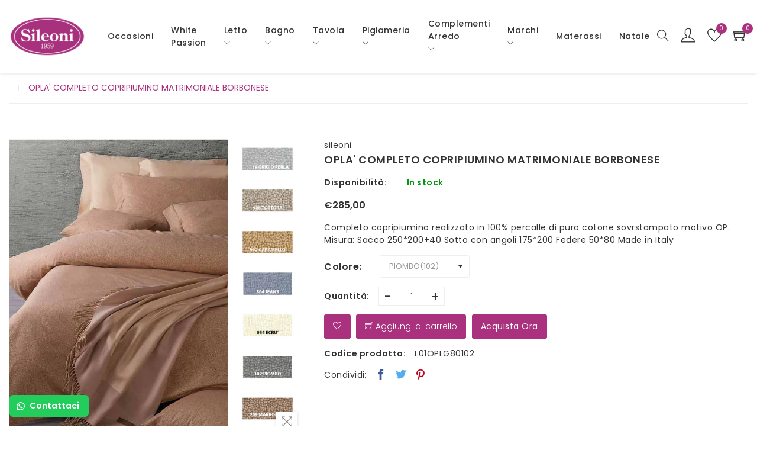

--- FILE ---
content_type: text/html; charset=utf-8
request_url: https://sileoni.com/products/opla-completo-copripiumino-matrimoniale-borbonese
body_size: 33603
content:
<!doctype html>
<!--[if IE 9]> <html class="ie9 no-js supports-no-cookies" lang="it"> <![endif]-->
<!--[if (gt IE 9)|!(IE)]><!--> <html class="no-js supports-no-cookies "" lang="it"> <!--<![endif]-->
<head>
	<!-- Added by AVADA SEO Suite -->
	





<meta name="twitter:image" content="http://sileoni.com/cdn/shop/files/CCP2OLPA_--_000_2381.jpg?v=1762519348">
    
<script>window.FPConfig = {};window.FPConfig.ignoreKeywords=["/cart","/account"]</script>





	<!-- /Added by AVADA SEO Suite -->
  
  <!-- Global site tag (gtag.js) - Google Analytics -->
<script async src="https://www.googletagmanager.com/gtag/js?id=G-71VGFFBM2B"></script>
<script>
  window.dataLayer = window.dataLayer || [];
  function gtag(){dataLayer.push(arguments);}
  gtag('js', new Date());

  gtag('config', 'G-71VGFFBM2B');
</script>
  
  
  
  <!-- Basic and Helper page needs -->
  <meta charset="utf-8">
  <meta http-equiv="x-ua-compatible" content="IE=edge">
  <meta name="viewport" content="width=device-width,initial-scale=1">
  <meta name="theme-color" content="#a9317e">
  <link rel="canonical" href="https://sileoni.com/products/opla-completo-copripiumino-matrimoniale-borbonese">
 <link href="https://fonts.googleapis.com/css?family=Poppins:100,200,300,400,500,600,700,800,900" rel="stylesheet"><style type="text/css">
    body {
      font-family: 'Poppins', sans-serif!important;
    }
  </style>
  <!-- Title and description -->
  
  <title>
  OPLA&#39; COMPLETO COPRIPIUMINO MATRIMONIALE BORBONESE
  
  
  
  &ndash; sileoni
  
  </title><meta name="description" content="Completo copripiumino realizzato in 100% percalle di puro cotone sovrstampato motivo OP. Misura: Sacco 250*200+40 Sotto con angoli 175*200 Federe 50*80 Made in Italy  "><!-- Helpers -->
  <!-- /snippets/social-meta-tags.liquid -->


  <meta property="og:type" content="product">
  <meta property="og:title" content="OPLA&#39; COMPLETO COPRIPIUMINO MATRIMONIALE BORBONESE">
  
    <meta property="og:image" content="http://sileoni.com/cdn/shop/files/CCP2OLPA_--_000_2381_grande.jpg?v=1762519348">
    <meta property="og:image:secure_url" content="https://sileoni.com/cdn/shop/files/CCP2OLPA_--_000_2381_grande.jpg?v=1762519348">
  
  <meta property="og:description" content="  Completo copripiumino realizzato in 100% percalle di puro cotone sovrstampato motivo  OP.   Misura:   Sacco 250*200+40   Sotto con angoli 175*200   Federe 50*80   Made in Italy    ">
  <meta property="og:price:amount" content="285,00">
  <meta property="og:price:currency" content="EUR">

<meta property="og:url" content="https://sileoni.com/products/opla-completo-copripiumino-matrimoniale-borbonese">
<meta property="og:site_name" content="sileoni">




  <meta name="twitter:card" content="summary">


  <meta name="twitter:title" content="OPLA&#39; COMPLETO COPRIPIUMINO MATRIMONIALE BORBONESE">
  <meta name="twitter:description" content="  Completo copripiumino realizzato in 100% percalle di puro cotone sovrstampato motivo  OP.   Misura:   Sacco 250*200+40   Sotto con angoli 175*200   Federe 50*80   Made in Italy    ">
  <meta name="twitter:image" content="https://sileoni.com/cdn/shop/files/CCP2OLPA_--_000_2381_grande.jpg?v=1762519348">
  <meta name="twitter:image:width" content="600">
  <meta name="twitter:image:height" content="600">


  <!-- CSS -->
  <link href="//sileoni.com/cdn/shop/t/2/assets/timber.scss.css?v=48700279625382220901759333066" rel="stylesheet" type="text/css" media="all" />
<link href="//sileoni.com/cdn/shop/t/2/assets/bootstrap.min.css?v=121287910720252085271652178017" rel="stylesheet" type="text/css" media="all" />
<link href="//sileoni.com/cdn/shop/t/2/assets/owl.carousel.min.css?v=70516089817612781961652178034" rel="stylesheet" type="text/css" media="all" />
<link href="//sileoni.com/cdn/shop/t/2/assets/owl.theme.default.min.css?v=135046118358282713361652178035" rel="stylesheet" type="text/css" media="all" />
<link href="//sileoni.com/cdn/shop/t/2/assets/plugins.css?v=104516409424669372401652178035" rel="stylesheet" type="text/css" media="all" />
<link href="//sileoni.com/cdn/shop/t/2/assets/swiper.min.css?v=168954572340863736781652178040" rel="stylesheet" type="text/css" media="all" />
<link href="//sileoni.com/cdn/shop/t/2/assets/jquery.mCustomScrollbar.css?v=85941646027246651621652178028" rel="stylesheet" type="text/css" media="all" />
<link href="//sileoni.com/cdn/shop/t/2/assets/themify-icons.css?v=158450005383872269151652178043" rel="stylesheet" type="text/css" media="all" />
<link href="//sileoni.com/cdn/shop/t/2/assets/magnific-popup.css?v=52593353302364675501652178030" rel="stylesheet" type="text/css" media="all" />

<link href="//sileoni.com/cdn/shop/t/2/assets/theme-default.css?v=126483768179751421781652178042" rel="stylesheet" type="text/css" media="all" />
<link href="//sileoni.com/cdn/shop/t/2/assets/style.css?v=69149193729964156501655384541" rel="stylesheet" type="text/css" media="all" />
<link href="//sileoni.com/cdn/shop/t/2/assets/theme-custom.css?v=51027453661047281652178041" rel="stylesheet" type="text/css" media="all" />
<link href="//sileoni.com/cdn/shop/t/2/assets/theme-responsive.css?v=84819053650974732591652178042" rel="stylesheet" type="text/css" media="all" />
<link href="//sileoni.com/cdn/shop/t/2/assets/skin-theme.css?v=7511003386378246701698339577" rel="stylesheet" type="text/css" media="all" />
<link href="//sileoni.com/cdn/shop/t/2/assets/theme-color.css?v=67844542183920428671653625667" rel="stylesheet" type="text/css" media="all" />


<!-- Header hook for plugins -->
  <script>window.performance && window.performance.mark && window.performance.mark('shopify.content_for_header.start');</script><meta name="facebook-domain-verification" content="7xyoyux39gmnaluvfh30n56djl45za">
<meta id="shopify-digital-wallet" name="shopify-digital-wallet" content="/61282680998/digital_wallets/dialog">
<meta name="shopify-checkout-api-token" content="b762ff83e8eebbf46ff31c7c234d197c">
<meta id="in-context-paypal-metadata" data-shop-id="61282680998" data-venmo-supported="false" data-environment="production" data-locale="it_IT" data-paypal-v4="true" data-currency="EUR">
<link rel="alternate" type="application/json+oembed" href="https://sileoni.com/products/opla-completo-copripiumino-matrimoniale-borbonese.oembed">
<script async="async" src="/checkouts/internal/preloads.js?locale=it-IT"></script>
<link rel="preconnect" href="https://shop.app" crossorigin="anonymous">
<script async="async" src="https://shop.app/checkouts/internal/preloads.js?locale=it-IT&shop_id=61282680998" crossorigin="anonymous"></script>
<script id="apple-pay-shop-capabilities" type="application/json">{"shopId":61282680998,"countryCode":"IT","currencyCode":"EUR","merchantCapabilities":["supports3DS"],"merchantId":"gid:\/\/shopify\/Shop\/61282680998","merchantName":"sileoni","requiredBillingContactFields":["postalAddress","email"],"requiredShippingContactFields":["postalAddress","email"],"shippingType":"shipping","supportedNetworks":["visa","maestro","masterCard","amex"],"total":{"type":"pending","label":"sileoni","amount":"1.00"},"shopifyPaymentsEnabled":true,"supportsSubscriptions":true}</script>
<script id="shopify-features" type="application/json">{"accessToken":"b762ff83e8eebbf46ff31c7c234d197c","betas":["rich-media-storefront-analytics"],"domain":"sileoni.com","predictiveSearch":true,"shopId":61282680998,"locale":"it"}</script>
<script>var Shopify = Shopify || {};
Shopify.shop = "sileoni.myshopify.com";
Shopify.locale = "it";
Shopify.currency = {"active":"EUR","rate":"1.0"};
Shopify.country = "IT";
Shopify.theme = {"name":"Home 4","id":130001371302,"schema_name":null,"schema_version":null,"theme_store_id":null,"role":"main"};
Shopify.theme.handle = "null";
Shopify.theme.style = {"id":null,"handle":null};
Shopify.cdnHost = "sileoni.com/cdn";
Shopify.routes = Shopify.routes || {};
Shopify.routes.root = "/";</script>
<script type="module">!function(o){(o.Shopify=o.Shopify||{}).modules=!0}(window);</script>
<script>!function(o){function n(){var o=[];function n(){o.push(Array.prototype.slice.apply(arguments))}return n.q=o,n}var t=o.Shopify=o.Shopify||{};t.loadFeatures=n(),t.autoloadFeatures=n()}(window);</script>
<script>
  window.ShopifyPay = window.ShopifyPay || {};
  window.ShopifyPay.apiHost = "shop.app\/pay";
  window.ShopifyPay.redirectState = null;
</script>
<script id="shop-js-analytics" type="application/json">{"pageType":"product"}</script>
<script defer="defer" async type="module" src="//sileoni.com/cdn/shopifycloud/shop-js/modules/v2/client.init-shop-cart-sync_x8TrURgt.it.esm.js"></script>
<script defer="defer" async type="module" src="//sileoni.com/cdn/shopifycloud/shop-js/modules/v2/chunk.common_BMf091Dh.esm.js"></script>
<script defer="defer" async type="module" src="//sileoni.com/cdn/shopifycloud/shop-js/modules/v2/chunk.modal_Ccb5hpjc.esm.js"></script>
<script type="module">
  await import("//sileoni.com/cdn/shopifycloud/shop-js/modules/v2/client.init-shop-cart-sync_x8TrURgt.it.esm.js");
await import("//sileoni.com/cdn/shopifycloud/shop-js/modules/v2/chunk.common_BMf091Dh.esm.js");
await import("//sileoni.com/cdn/shopifycloud/shop-js/modules/v2/chunk.modal_Ccb5hpjc.esm.js");

  window.Shopify.SignInWithShop?.initShopCartSync?.({"fedCMEnabled":true,"windoidEnabled":true});

</script>
<script>
  window.Shopify = window.Shopify || {};
  if (!window.Shopify.featureAssets) window.Shopify.featureAssets = {};
  window.Shopify.featureAssets['shop-js'] = {"shop-cart-sync":["modules/v2/client.shop-cart-sync_D7vJUGKr.it.esm.js","modules/v2/chunk.common_BMf091Dh.esm.js","modules/v2/chunk.modal_Ccb5hpjc.esm.js"],"init-fed-cm":["modules/v2/client.init-fed-cm_BXv35qgo.it.esm.js","modules/v2/chunk.common_BMf091Dh.esm.js","modules/v2/chunk.modal_Ccb5hpjc.esm.js"],"init-shop-email-lookup-coordinator":["modules/v2/client.init-shop-email-lookup-coordinator_DzDw3Uhh.it.esm.js","modules/v2/chunk.common_BMf091Dh.esm.js","modules/v2/chunk.modal_Ccb5hpjc.esm.js"],"init-windoid":["modules/v2/client.init-windoid_DlvsVjNy.it.esm.js","modules/v2/chunk.common_BMf091Dh.esm.js","modules/v2/chunk.modal_Ccb5hpjc.esm.js"],"shop-button":["modules/v2/client.shop-button_C3Wyia3L.it.esm.js","modules/v2/chunk.common_BMf091Dh.esm.js","modules/v2/chunk.modal_Ccb5hpjc.esm.js"],"shop-cash-offers":["modules/v2/client.shop-cash-offers_k-bSj52U.it.esm.js","modules/v2/chunk.common_BMf091Dh.esm.js","modules/v2/chunk.modal_Ccb5hpjc.esm.js"],"shop-toast-manager":["modules/v2/client.shop-toast-manager_CSPYl6Cc.it.esm.js","modules/v2/chunk.common_BMf091Dh.esm.js","modules/v2/chunk.modal_Ccb5hpjc.esm.js"],"init-shop-cart-sync":["modules/v2/client.init-shop-cart-sync_x8TrURgt.it.esm.js","modules/v2/chunk.common_BMf091Dh.esm.js","modules/v2/chunk.modal_Ccb5hpjc.esm.js"],"init-customer-accounts-sign-up":["modules/v2/client.init-customer-accounts-sign-up_Cwe1qxzn.it.esm.js","modules/v2/client.shop-login-button_ac2IzQ_G.it.esm.js","modules/v2/chunk.common_BMf091Dh.esm.js","modules/v2/chunk.modal_Ccb5hpjc.esm.js"],"pay-button":["modules/v2/client.pay-button_kRwyK07L.it.esm.js","modules/v2/chunk.common_BMf091Dh.esm.js","modules/v2/chunk.modal_Ccb5hpjc.esm.js"],"init-customer-accounts":["modules/v2/client.init-customer-accounts_jLRjuLQ2.it.esm.js","modules/v2/client.shop-login-button_ac2IzQ_G.it.esm.js","modules/v2/chunk.common_BMf091Dh.esm.js","modules/v2/chunk.modal_Ccb5hpjc.esm.js"],"avatar":["modules/v2/client.avatar_BTnouDA3.it.esm.js"],"init-shop-for-new-customer-accounts":["modules/v2/client.init-shop-for-new-customer-accounts_ClZzYg6g.it.esm.js","modules/v2/client.shop-login-button_ac2IzQ_G.it.esm.js","modules/v2/chunk.common_BMf091Dh.esm.js","modules/v2/chunk.modal_Ccb5hpjc.esm.js"],"shop-follow-button":["modules/v2/client.shop-follow-button_DrIHux4Q.it.esm.js","modules/v2/chunk.common_BMf091Dh.esm.js","modules/v2/chunk.modal_Ccb5hpjc.esm.js"],"checkout-modal":["modules/v2/client.checkout-modal_xEqZMhS3.it.esm.js","modules/v2/chunk.common_BMf091Dh.esm.js","modules/v2/chunk.modal_Ccb5hpjc.esm.js"],"shop-login-button":["modules/v2/client.shop-login-button_ac2IzQ_G.it.esm.js","modules/v2/chunk.common_BMf091Dh.esm.js","modules/v2/chunk.modal_Ccb5hpjc.esm.js"],"lead-capture":["modules/v2/client.lead-capture_TxS39yFf.it.esm.js","modules/v2/chunk.common_BMf091Dh.esm.js","modules/v2/chunk.modal_Ccb5hpjc.esm.js"],"shop-login":["modules/v2/client.shop-login_D4y7B51r.it.esm.js","modules/v2/chunk.common_BMf091Dh.esm.js","modules/v2/chunk.modal_Ccb5hpjc.esm.js"],"payment-terms":["modules/v2/client.payment-terms_BfEgpMb9.it.esm.js","modules/v2/chunk.common_BMf091Dh.esm.js","modules/v2/chunk.modal_Ccb5hpjc.esm.js"]};
</script>
<script>(function() {
  var isLoaded = false;
  function asyncLoad() {
    if (isLoaded) return;
    isLoaded = true;
    var urls = ["https:\/\/configs.carthike.com\/carthike.js?shop=sileoni.myshopify.com","https:\/\/snts-app.herokuapp.com\/get_script\/35824a1c5eb611eebf29fa927ae32474.js?shop=sileoni.myshopify.com"];
    for (var i = 0; i < urls.length; i++) {
      var s = document.createElement('script');
      s.type = 'text/javascript';
      s.async = true;
      s.src = urls[i];
      var x = document.getElementsByTagName('script')[0];
      x.parentNode.insertBefore(s, x);
    }
  };
  if(window.attachEvent) {
    window.attachEvent('onload', asyncLoad);
  } else {
    window.addEventListener('load', asyncLoad, false);
  }
})();</script>
<script id="__st">var __st={"a":61282680998,"offset":3600,"reqid":"9344110b-e62b-460c-b7f6-969f317ed9cd-1769743809","pageurl":"sileoni.com\/products\/opla-completo-copripiumino-matrimoniale-borbonese","u":"a36c002bd693","p":"product","rtyp":"product","rid":8593815109958};</script>
<script>window.ShopifyPaypalV4VisibilityTracking = true;</script>
<script id="captcha-bootstrap">!function(){'use strict';const t='contact',e='account',n='new_comment',o=[[t,t],['blogs',n],['comments',n],[t,'customer']],c=[[e,'customer_login'],[e,'guest_login'],[e,'recover_customer_password'],[e,'create_customer']],r=t=>t.map((([t,e])=>`form[action*='/${t}']:not([data-nocaptcha='true']) input[name='form_type'][value='${e}']`)).join(','),a=t=>()=>t?[...document.querySelectorAll(t)].map((t=>t.form)):[];function s(){const t=[...o],e=r(t);return a(e)}const i='password',u='form_key',d=['recaptcha-v3-token','g-recaptcha-response','h-captcha-response',i],f=()=>{try{return window.sessionStorage}catch{return}},m='__shopify_v',_=t=>t.elements[u];function p(t,e,n=!1){try{const o=window.sessionStorage,c=JSON.parse(o.getItem(e)),{data:r}=function(t){const{data:e,action:n}=t;return t[m]||n?{data:e,action:n}:{data:t,action:n}}(c);for(const[e,n]of Object.entries(r))t.elements[e]&&(t.elements[e].value=n);n&&o.removeItem(e)}catch(o){console.error('form repopulation failed',{error:o})}}const l='form_type',E='cptcha';function T(t){t.dataset[E]=!0}const w=window,h=w.document,L='Shopify',v='ce_forms',y='captcha';let A=!1;((t,e)=>{const n=(g='f06e6c50-85a8-45c8-87d0-21a2b65856fe',I='https://cdn.shopify.com/shopifycloud/storefront-forms-hcaptcha/ce_storefront_forms_captcha_hcaptcha.v1.5.2.iife.js',D={infoText:'Protetto da hCaptcha',privacyText:'Privacy',termsText:'Termini'},(t,e,n)=>{const o=w[L][v],c=o.bindForm;if(c)return c(t,g,e,D).then(n);var r;o.q.push([[t,g,e,D],n]),r=I,A||(h.body.append(Object.assign(h.createElement('script'),{id:'captcha-provider',async:!0,src:r})),A=!0)});var g,I,D;w[L]=w[L]||{},w[L][v]=w[L][v]||{},w[L][v].q=[],w[L][y]=w[L][y]||{},w[L][y].protect=function(t,e){n(t,void 0,e),T(t)},Object.freeze(w[L][y]),function(t,e,n,w,h,L){const[v,y,A,g]=function(t,e,n){const i=e?o:[],u=t?c:[],d=[...i,...u],f=r(d),m=r(i),_=r(d.filter((([t,e])=>n.includes(e))));return[a(f),a(m),a(_),s()]}(w,h,L),I=t=>{const e=t.target;return e instanceof HTMLFormElement?e:e&&e.form},D=t=>v().includes(t);t.addEventListener('submit',(t=>{const e=I(t);if(!e)return;const n=D(e)&&!e.dataset.hcaptchaBound&&!e.dataset.recaptchaBound,o=_(e),c=g().includes(e)&&(!o||!o.value);(n||c)&&t.preventDefault(),c&&!n&&(function(t){try{if(!f())return;!function(t){const e=f();if(!e)return;const n=_(t);if(!n)return;const o=n.value;o&&e.removeItem(o)}(t);const e=Array.from(Array(32),(()=>Math.random().toString(36)[2])).join('');!function(t,e){_(t)||t.append(Object.assign(document.createElement('input'),{type:'hidden',name:u})),t.elements[u].value=e}(t,e),function(t,e){const n=f();if(!n)return;const o=[...t.querySelectorAll(`input[type='${i}']`)].map((({name:t})=>t)),c=[...d,...o],r={};for(const[a,s]of new FormData(t).entries())c.includes(a)||(r[a]=s);n.setItem(e,JSON.stringify({[m]:1,action:t.action,data:r}))}(t,e)}catch(e){console.error('failed to persist form',e)}}(e),e.submit())}));const S=(t,e)=>{t&&!t.dataset[E]&&(n(t,e.some((e=>e===t))),T(t))};for(const o of['focusin','change'])t.addEventListener(o,(t=>{const e=I(t);D(e)&&S(e,y())}));const B=e.get('form_key'),M=e.get(l),P=B&&M;t.addEventListener('DOMContentLoaded',(()=>{const t=y();if(P)for(const e of t)e.elements[l].value===M&&p(e,B);[...new Set([...A(),...v().filter((t=>'true'===t.dataset.shopifyCaptcha))])].forEach((e=>S(e,t)))}))}(h,new URLSearchParams(w.location.search),n,t,e,['guest_login'])})(!0,!0)}();</script>
<script integrity="sha256-4kQ18oKyAcykRKYeNunJcIwy7WH5gtpwJnB7kiuLZ1E=" data-source-attribution="shopify.loadfeatures" defer="defer" src="//sileoni.com/cdn/shopifycloud/storefront/assets/storefront/load_feature-a0a9edcb.js" crossorigin="anonymous"></script>
<script crossorigin="anonymous" defer="defer" src="//sileoni.com/cdn/shopifycloud/storefront/assets/shopify_pay/storefront-65b4c6d7.js?v=20250812"></script>
<script data-source-attribution="shopify.dynamic_checkout.dynamic.init">var Shopify=Shopify||{};Shopify.PaymentButton=Shopify.PaymentButton||{isStorefrontPortableWallets:!0,init:function(){window.Shopify.PaymentButton.init=function(){};var t=document.createElement("script");t.src="https://sileoni.com/cdn/shopifycloud/portable-wallets/latest/portable-wallets.it.js",t.type="module",document.head.appendChild(t)}};
</script>
<script data-source-attribution="shopify.dynamic_checkout.buyer_consent">
  function portableWalletsHideBuyerConsent(e){var t=document.getElementById("shopify-buyer-consent"),n=document.getElementById("shopify-subscription-policy-button");t&&n&&(t.classList.add("hidden"),t.setAttribute("aria-hidden","true"),n.removeEventListener("click",e))}function portableWalletsShowBuyerConsent(e){var t=document.getElementById("shopify-buyer-consent"),n=document.getElementById("shopify-subscription-policy-button");t&&n&&(t.classList.remove("hidden"),t.removeAttribute("aria-hidden"),n.addEventListener("click",e))}window.Shopify?.PaymentButton&&(window.Shopify.PaymentButton.hideBuyerConsent=portableWalletsHideBuyerConsent,window.Shopify.PaymentButton.showBuyerConsent=portableWalletsShowBuyerConsent);
</script>
<script data-source-attribution="shopify.dynamic_checkout.cart.bootstrap">document.addEventListener("DOMContentLoaded",(function(){function t(){return document.querySelector("shopify-accelerated-checkout-cart, shopify-accelerated-checkout")}if(t())Shopify.PaymentButton.init();else{new MutationObserver((function(e,n){t()&&(Shopify.PaymentButton.init(),n.disconnect())})).observe(document.body,{childList:!0,subtree:!0})}}));
</script>
<script id='scb4127' type='text/javascript' async='' src='https://sileoni.com/cdn/shopifycloud/privacy-banner/storefront-banner.js'></script><link id="shopify-accelerated-checkout-styles" rel="stylesheet" media="screen" href="https://sileoni.com/cdn/shopifycloud/portable-wallets/latest/accelerated-checkout-backwards-compat.css" crossorigin="anonymous">
<style id="shopify-accelerated-checkout-cart">
        #shopify-buyer-consent {
  margin-top: 1em;
  display: inline-block;
  width: 100%;
}

#shopify-buyer-consent.hidden {
  display: none;
}

#shopify-subscription-policy-button {
  background: none;
  border: none;
  padding: 0;
  text-decoration: underline;
  font-size: inherit;
  cursor: pointer;
}

#shopify-subscription-policy-button::before {
  box-shadow: none;
}

      </style>

<script>window.performance && window.performance.mark && window.performance.mark('shopify.content_for_header.end');</script>


  
  <!-- /snippets/oldIE-js.liquid -->


<!--[if lt IE 9]>
<script src="//cdnjs.cloudflare.com/ajax/libs/html5shiv/3.7.2/html5shiv.min.js" type="text/javascript"></script>
<script src="//sileoni.com/cdn/shop/t/2/assets/respond.min.js?v=52248677837542619231652178037" type="text/javascript"></script>
<link href="//sileoni.com/cdn/shop/t/2/assets/respond-proxy.html" id="respond-proxy" rel="respond-proxy" />
<link href="//sileoni.com/search?q=16935858bf3dcfd8eb445bb14279a5d6" id="respond-redirect" rel="respond-redirect" />
<script src="//sileoni.com/search?q=16935858bf3dcfd8eb445bb14279a5d6" type="text/javascript"></script>
<![endif]-->


  <!-- JS --><script src="//sileoni.com/cdn/shop/t/2/assets/modernizr-2.8.3.min.js?v=174727525422211915231652178032"></script>
<script src="//sileoni.com/cdn/shop/t/2/assets/jquery-1.12.0.min.js?v=180303338299147220221652178024"></script>
<script src="//sileoni.com/cdn/shop/t/2/assets/popper.min.js?v=183925064573163857831652178036"></script>
<script src="//sileoni.com/cdn/shop/t/2/assets/bootstrap.min.js?v=31811181442356356641652178018"></script>
<script src="//sileoni.com/cdn/shop/t/2/assets/plugins.js?v=13735872287495472721653107942"></script>
<script src="//sileoni.com/cdn/shop/t/2/assets/owl.carousel.min.js?v=97891440811553454251652178034"></script>
<script src="//sileoni.com/cdn/shop/t/2/assets/jquery.lazyload.min.js?v=52017726365333097691652178026"></script>
<script src="//sileoni.com/cdn/shop/t/2/assets/jquery.magnific-popup.min.js?v=62953174224872963371652178027"></script>
<script src="//sileoni.com/cdn/shop/t/2/assets/imagesloaded.pkgd.min.js?v=58209854333173575541652178023"></script>
<script src="//sileoni.com/cdn/shop/t/2/assets/jquery.isotope.min.js?v=91911861347149225011652178026"></script>
<!-- Ajax Cart js -->

<script src="//sileoni.com/cdn/shopifycloud/storefront/assets/themes_support/option_selection-b017cd28.js"></script>
<script src="//sileoni.com/cdn/shopifycloud/storefront/assets/themes_support/api.jquery-7ab1a3a4.js"></script>
<script src="//sileoni.com/cdn/shop/t/2/assets/swiper.min.js?v=125509845551321791351652178040"></script>
<script src="//sileoni.com/cdn/shop/t/2/assets/main.js?v=55786396325533190661653625537"></script>



  <script src="//sileoni.com/cdn/shopifycloud/storefront/assets/themes_support/shopify_common-5f594365.js" type="text/javascript"></script>
  
<link rel="stylesheet" href="//sileoni.com/cdn/shop/t/2/assets/seedgrow-whatsapp-style.css?v=98871650463428833311655390262">

<script type="text/javascript">
var _iub = _iub || [];
_iub.csConfiguration = {"consentOnContinuedBrowsing":false,"siteId":1719224,"whitelabel":false,"cookiePolicyId":69460627,"lang":"it", "banner":{ "acceptButtonDisplay":true,"closeButtonRejects":true,"customizeButtonDisplay":true,"position":"bottom" }};

<!-- codice per Shopify (1 di 2) -->
    var onPreferenceFirstExpressedCallback = function(consent) {
        if (true == _iub.csConfiguration.perPurposeConsent) {
            consent.consent = Object.keys(consent.purposes).every(function(k) {
                return consent.purposes[k]
            });
        }
        window.Shopify.customerPrivacy.setTrackingConsent(consent.consent, function() {});
    }
    if (typeof _iub.csConfiguration.callback === 'object') {
        _iub.csConfiguration.callback.onPreferenceFirstExpressed = onPreferenceFirstExpressedCallback;
    } else {
        _iub.csConfiguration.callback = {
            onPreferenceFirstExpressed: onPreferenceFirstExpressedCallback
        };
    }

</script>
<script type="text/javascript" src="//cdn.iubenda.com/cs/iubenda_cs.js" charset="UTF-8" async></script>

<!-- codice per Shopify (2 di 2) - Tracking API -->
<script type="text/javascript">
    window.Shopify.loadFeatures([{
            name: 'consent-tracking-api',
            version: '0.1',
        }, ],
        function(error) {
            if (error) {
                throw error;
            }
        });
</script>


<link href="https://monorail-edge.shopifysvc.com" rel="dns-prefetch">
<script>(function(){if ("sendBeacon" in navigator && "performance" in window) {try {var session_token_from_headers = performance.getEntriesByType('navigation')[0].serverTiming.find(x => x.name == '_s').description;} catch {var session_token_from_headers = undefined;}var session_cookie_matches = document.cookie.match(/_shopify_s=([^;]*)/);var session_token_from_cookie = session_cookie_matches && session_cookie_matches.length === 2 ? session_cookie_matches[1] : "";var session_token = session_token_from_headers || session_token_from_cookie || "";function handle_abandonment_event(e) {var entries = performance.getEntries().filter(function(entry) {return /monorail-edge.shopifysvc.com/.test(entry.name);});if (!window.abandonment_tracked && entries.length === 0) {window.abandonment_tracked = true;var currentMs = Date.now();var navigation_start = performance.timing.navigationStart;var payload = {shop_id: 61282680998,url: window.location.href,navigation_start,duration: currentMs - navigation_start,session_token,page_type: "product"};window.navigator.sendBeacon("https://monorail-edge.shopifysvc.com/v1/produce", JSON.stringify({schema_id: "online_store_buyer_site_abandonment/1.1",payload: payload,metadata: {event_created_at_ms: currentMs,event_sent_at_ms: currentMs}}));}}window.addEventListener('pagehide', handle_abandonment_event);}}());</script>
<script id="web-pixels-manager-setup">(function e(e,d,r,n,o){if(void 0===o&&(o={}),!Boolean(null===(a=null===(i=window.Shopify)||void 0===i?void 0:i.analytics)||void 0===a?void 0:a.replayQueue)){var i,a;window.Shopify=window.Shopify||{};var t=window.Shopify;t.analytics=t.analytics||{};var s=t.analytics;s.replayQueue=[],s.publish=function(e,d,r){return s.replayQueue.push([e,d,r]),!0};try{self.performance.mark("wpm:start")}catch(e){}var l=function(){var e={modern:/Edge?\/(1{2}[4-9]|1[2-9]\d|[2-9]\d{2}|\d{4,})\.\d+(\.\d+|)|Firefox\/(1{2}[4-9]|1[2-9]\d|[2-9]\d{2}|\d{4,})\.\d+(\.\d+|)|Chrom(ium|e)\/(9{2}|\d{3,})\.\d+(\.\d+|)|(Maci|X1{2}).+ Version\/(15\.\d+|(1[6-9]|[2-9]\d|\d{3,})\.\d+)([,.]\d+|)( \(\w+\)|)( Mobile\/\w+|) Safari\/|Chrome.+OPR\/(9{2}|\d{3,})\.\d+\.\d+|(CPU[ +]OS|iPhone[ +]OS|CPU[ +]iPhone|CPU IPhone OS|CPU iPad OS)[ +]+(15[._]\d+|(1[6-9]|[2-9]\d|\d{3,})[._]\d+)([._]\d+|)|Android:?[ /-](13[3-9]|1[4-9]\d|[2-9]\d{2}|\d{4,})(\.\d+|)(\.\d+|)|Android.+Firefox\/(13[5-9]|1[4-9]\d|[2-9]\d{2}|\d{4,})\.\d+(\.\d+|)|Android.+Chrom(ium|e)\/(13[3-9]|1[4-9]\d|[2-9]\d{2}|\d{4,})\.\d+(\.\d+|)|SamsungBrowser\/([2-9]\d|\d{3,})\.\d+/,legacy:/Edge?\/(1[6-9]|[2-9]\d|\d{3,})\.\d+(\.\d+|)|Firefox\/(5[4-9]|[6-9]\d|\d{3,})\.\d+(\.\d+|)|Chrom(ium|e)\/(5[1-9]|[6-9]\d|\d{3,})\.\d+(\.\d+|)([\d.]+$|.*Safari\/(?![\d.]+ Edge\/[\d.]+$))|(Maci|X1{2}).+ Version\/(10\.\d+|(1[1-9]|[2-9]\d|\d{3,})\.\d+)([,.]\d+|)( \(\w+\)|)( Mobile\/\w+|) Safari\/|Chrome.+OPR\/(3[89]|[4-9]\d|\d{3,})\.\d+\.\d+|(CPU[ +]OS|iPhone[ +]OS|CPU[ +]iPhone|CPU IPhone OS|CPU iPad OS)[ +]+(10[._]\d+|(1[1-9]|[2-9]\d|\d{3,})[._]\d+)([._]\d+|)|Android:?[ /-](13[3-9]|1[4-9]\d|[2-9]\d{2}|\d{4,})(\.\d+|)(\.\d+|)|Mobile Safari.+OPR\/([89]\d|\d{3,})\.\d+\.\d+|Android.+Firefox\/(13[5-9]|1[4-9]\d|[2-9]\d{2}|\d{4,})\.\d+(\.\d+|)|Android.+Chrom(ium|e)\/(13[3-9]|1[4-9]\d|[2-9]\d{2}|\d{4,})\.\d+(\.\d+|)|Android.+(UC? ?Browser|UCWEB|U3)[ /]?(15\.([5-9]|\d{2,})|(1[6-9]|[2-9]\d|\d{3,})\.\d+)\.\d+|SamsungBrowser\/(5\.\d+|([6-9]|\d{2,})\.\d+)|Android.+MQ{2}Browser\/(14(\.(9|\d{2,})|)|(1[5-9]|[2-9]\d|\d{3,})(\.\d+|))(\.\d+|)|K[Aa][Ii]OS\/(3\.\d+|([4-9]|\d{2,})\.\d+)(\.\d+|)/},d=e.modern,r=e.legacy,n=navigator.userAgent;return n.match(d)?"modern":n.match(r)?"legacy":"unknown"}(),u="modern"===l?"modern":"legacy",c=(null!=n?n:{modern:"",legacy:""})[u],f=function(e){return[e.baseUrl,"/wpm","/b",e.hashVersion,"modern"===e.buildTarget?"m":"l",".js"].join("")}({baseUrl:d,hashVersion:r,buildTarget:u}),m=function(e){var d=e.version,r=e.bundleTarget,n=e.surface,o=e.pageUrl,i=e.monorailEndpoint;return{emit:function(e){var a=e.status,t=e.errorMsg,s=(new Date).getTime(),l=JSON.stringify({metadata:{event_sent_at_ms:s},events:[{schema_id:"web_pixels_manager_load/3.1",payload:{version:d,bundle_target:r,page_url:o,status:a,surface:n,error_msg:t},metadata:{event_created_at_ms:s}}]});if(!i)return console&&console.warn&&console.warn("[Web Pixels Manager] No Monorail endpoint provided, skipping logging."),!1;try{return self.navigator.sendBeacon.bind(self.navigator)(i,l)}catch(e){}var u=new XMLHttpRequest;try{return u.open("POST",i,!0),u.setRequestHeader("Content-Type","text/plain"),u.send(l),!0}catch(e){return console&&console.warn&&console.warn("[Web Pixels Manager] Got an unhandled error while logging to Monorail."),!1}}}}({version:r,bundleTarget:l,surface:e.surface,pageUrl:self.location.href,monorailEndpoint:e.monorailEndpoint});try{o.browserTarget=l,function(e){var d=e.src,r=e.async,n=void 0===r||r,o=e.onload,i=e.onerror,a=e.sri,t=e.scriptDataAttributes,s=void 0===t?{}:t,l=document.createElement("script"),u=document.querySelector("head"),c=document.querySelector("body");if(l.async=n,l.src=d,a&&(l.integrity=a,l.crossOrigin="anonymous"),s)for(var f in s)if(Object.prototype.hasOwnProperty.call(s,f))try{l.dataset[f]=s[f]}catch(e){}if(o&&l.addEventListener("load",o),i&&l.addEventListener("error",i),u)u.appendChild(l);else{if(!c)throw new Error("Did not find a head or body element to append the script");c.appendChild(l)}}({src:f,async:!0,onload:function(){if(!function(){var e,d;return Boolean(null===(d=null===(e=window.Shopify)||void 0===e?void 0:e.analytics)||void 0===d?void 0:d.initialized)}()){var d=window.webPixelsManager.init(e)||void 0;if(d){var r=window.Shopify.analytics;r.replayQueue.forEach((function(e){var r=e[0],n=e[1],o=e[2];d.publishCustomEvent(r,n,o)})),r.replayQueue=[],r.publish=d.publishCustomEvent,r.visitor=d.visitor,r.initialized=!0}}},onerror:function(){return m.emit({status:"failed",errorMsg:"".concat(f," has failed to load")})},sri:function(e){var d=/^sha384-[A-Za-z0-9+/=]+$/;return"string"==typeof e&&d.test(e)}(c)?c:"",scriptDataAttributes:o}),m.emit({status:"loading"})}catch(e){m.emit({status:"failed",errorMsg:(null==e?void 0:e.message)||"Unknown error"})}}})({shopId: 61282680998,storefrontBaseUrl: "https://sileoni.com",extensionsBaseUrl: "https://extensions.shopifycdn.com/cdn/shopifycloud/web-pixels-manager",monorailEndpoint: "https://monorail-edge.shopifysvc.com/unstable/produce_batch",surface: "storefront-renderer",enabledBetaFlags: ["2dca8a86"],webPixelsConfigList: [{"id":"2180940102","configuration":"{\"webPixelName\":\"Judge.me\"}","eventPayloadVersion":"v1","runtimeContext":"STRICT","scriptVersion":"34ad157958823915625854214640f0bf","type":"APP","apiClientId":683015,"privacyPurposes":["ANALYTICS"],"dataSharingAdjustments":{"protectedCustomerApprovalScopes":["read_customer_email","read_customer_name","read_customer_personal_data","read_customer_phone"]}},{"id":"1566474566","configuration":"{\"config\":\"{\\\"pixel_id\\\":\\\"AW-11067821655\\\",\\\"gtag_events\\\":[{\\\"type\\\":\\\"begin_checkout\\\",\\\"action_label\\\":\\\"AW-11067821655\\\/3cq7CKPMwIIaENecxp0p\\\"},{\\\"type\\\":\\\"search\\\",\\\"action_label\\\":\\\"AW-11067821655\\\/gOGSCJ3MwIIaENecxp0p\\\"},{\\\"type\\\":\\\"view_item\\\",\\\"action_label\\\":\\\"AW-11067821655\\\/4caBCJrMwIIaENecxp0p\\\"},{\\\"type\\\":\\\"purchase\\\",\\\"action_label\\\":\\\"AW-11067821655\\\/rEWVCJTMwIIaENecxp0p\\\"},{\\\"type\\\":\\\"page_view\\\",\\\"action_label\\\":\\\"AW-11067821655\\\/bFYBCJfMwIIaENecxp0p\\\"},{\\\"type\\\":\\\"add_payment_info\\\",\\\"action_label\\\":\\\"AW-11067821655\\\/SjoICKbMwIIaENecxp0p\\\"},{\\\"type\\\":\\\"add_to_cart\\\",\\\"action_label\\\":\\\"AW-11067821655\\\/pAOhCKDMwIIaENecxp0p\\\"}],\\\"enable_monitoring_mode\\\":false}\"}","eventPayloadVersion":"v1","runtimeContext":"OPEN","scriptVersion":"b2a88bafab3e21179ed38636efcd8a93","type":"APP","apiClientId":1780363,"privacyPurposes":[],"dataSharingAdjustments":{"protectedCustomerApprovalScopes":["read_customer_address","read_customer_email","read_customer_name","read_customer_personal_data","read_customer_phone"]}},{"id":"340361542","configuration":"{\"pixel_id\":\"413168400994583\",\"pixel_type\":\"facebook_pixel\",\"metaapp_system_user_token\":\"-\"}","eventPayloadVersion":"v1","runtimeContext":"OPEN","scriptVersion":"ca16bc87fe92b6042fbaa3acc2fbdaa6","type":"APP","apiClientId":2329312,"privacyPurposes":["ANALYTICS","MARKETING","SALE_OF_DATA"],"dataSharingAdjustments":{"protectedCustomerApprovalScopes":["read_customer_address","read_customer_email","read_customer_name","read_customer_personal_data","read_customer_phone"]}},{"id":"195592518","eventPayloadVersion":"v1","runtimeContext":"LAX","scriptVersion":"1","type":"CUSTOM","privacyPurposes":["ANALYTICS"],"name":"Google Analytics tag (migrated)"},{"id":"shopify-app-pixel","configuration":"{}","eventPayloadVersion":"v1","runtimeContext":"STRICT","scriptVersion":"0450","apiClientId":"shopify-pixel","type":"APP","privacyPurposes":["ANALYTICS","MARKETING"]},{"id":"shopify-custom-pixel","eventPayloadVersion":"v1","runtimeContext":"LAX","scriptVersion":"0450","apiClientId":"shopify-pixel","type":"CUSTOM","privacyPurposes":["ANALYTICS","MARKETING"]}],isMerchantRequest: false,initData: {"shop":{"name":"sileoni","paymentSettings":{"currencyCode":"EUR"},"myshopifyDomain":"sileoni.myshopify.com","countryCode":"IT","storefrontUrl":"https:\/\/sileoni.com"},"customer":null,"cart":null,"checkout":null,"productVariants":[{"price":{"amount":285.0,"currencyCode":"EUR"},"product":{"title":"OPLA' COMPLETO COPRIPIUMINO MATRIMONIALE BORBONESE","vendor":"sileoni","id":"8593815109958","untranslatedTitle":"OPLA' COMPLETO COPRIPIUMINO MATRIMONIALE BORBONESE","url":"\/products\/opla-completo-copripiumino-matrimoniale-borbonese","type":""},"id":"48533566980422","image":{"src":"\/\/sileoni.com\/cdn\/shop\/files\/CCP2OLPA_--_000_2381.jpg?v=1762519348"},"sku":"L01OPLG80902","title":"CAMMELLO(902)","untranslatedTitle":"CAMMELLO(902)"},{"price":{"amount":285.0,"currencyCode":"EUR"},"product":{"title":"OPLA' COMPLETO COPRIPIUMINO MATRIMONIALE BORBONESE","vendor":"sileoni","id":"8593815109958","untranslatedTitle":"OPLA' COMPLETO COPRIPIUMINO MATRIMONIALE BORBONESE","url":"\/products\/opla-completo-copripiumino-matrimoniale-borbonese","type":""},"id":"48533567013190","image":{"src":"\/\/sileoni.com\/cdn\/shop\/files\/CCP2OLPA_--_000_2381.jpg?v=1762519348"},"sku":"L01OPLG80804","title":"JEANS(804)","untranslatedTitle":"JEANS(804)"},{"price":{"amount":285.0,"currencyCode":"EUR"},"product":{"title":"OPLA' COMPLETO COPRIPIUMINO MATRIMONIALE BORBONESE","vendor":"sileoni","id":"8593815109958","untranslatedTitle":"OPLA' COMPLETO COPRIPIUMINO MATRIMONIALE BORBONESE","url":"\/products\/opla-completo-copripiumino-matrimoniale-borbonese","type":""},"id":"48533567045958","image":{"src":"\/\/sileoni.com\/cdn\/shop\/files\/CCP2OLPA_--_000_2381.jpg?v=1762519348"},"sku":"L01OPLG80209","title":"MARRONE(209)","untranslatedTitle":"MARRONE(209)"},{"price":{"amount":285.0,"currencyCode":"EUR"},"product":{"title":"OPLA' COMPLETO COPRIPIUMINO MATRIMONIALE BORBONESE","vendor":"sileoni","id":"8593815109958","untranslatedTitle":"OPLA' COMPLETO COPRIPIUMINO MATRIMONIALE BORBONESE","url":"\/products\/opla-completo-copripiumino-matrimoniale-borbonese","type":""},"id":"48533567078726","image":{"src":"\/\/sileoni.com\/cdn\/shop\/files\/CCP2OLPA_--_000_2381.jpg?v=1762519348"},"sku":"L01OPLG80119","title":"PERLA(119)","untranslatedTitle":"PERLA(119)"},{"price":{"amount":285.0,"currencyCode":"EUR"},"product":{"title":"OPLA' COMPLETO COPRIPIUMINO MATRIMONIALE BORBONESE","vendor":"sileoni","id":"8593815109958","untranslatedTitle":"OPLA' COMPLETO COPRIPIUMINO MATRIMONIALE BORBONESE","url":"\/products\/opla-completo-copripiumino-matrimoniale-borbonese","type":""},"id":"48533567111494","image":{"src":"\/\/sileoni.com\/cdn\/shop\/files\/CCP2OLPA_--_000_2381.jpg?v=1762519348"},"sku":"L01OPLG80102","title":"PIOMBO(102)","untranslatedTitle":"PIOMBO(102)"},{"price":{"amount":285.0,"currencyCode":"EUR"},"product":{"title":"OPLA' COMPLETO COPRIPIUMINO MATRIMONIALE BORBONESE","vendor":"sileoni","id":"8593815109958","untranslatedTitle":"OPLA' COMPLETO COPRIPIUMINO MATRIMONIALE BORBONESE","url":"\/products\/opla-completo-copripiumino-matrimoniale-borbonese","type":""},"id":"48533567144262","image":{"src":"\/\/sileoni.com\/cdn\/shop\/files\/CCP2OLPA_--_000_2381.jpg?v=1762519348"},"sku":"L01OPLG80908","title":"TORTORA(908)","untranslatedTitle":"TORTORA(908)"}],"purchasingCompany":null},},"https://sileoni.com/cdn","1d2a099fw23dfb22ep557258f5m7a2edbae",{"modern":"","legacy":""},{"shopId":"61282680998","storefrontBaseUrl":"https:\/\/sileoni.com","extensionBaseUrl":"https:\/\/extensions.shopifycdn.com\/cdn\/shopifycloud\/web-pixels-manager","surface":"storefront-renderer","enabledBetaFlags":"[\"2dca8a86\"]","isMerchantRequest":"false","hashVersion":"1d2a099fw23dfb22ep557258f5m7a2edbae","publish":"custom","events":"[[\"page_viewed\",{}],[\"product_viewed\",{\"productVariant\":{\"price\":{\"amount\":285.0,\"currencyCode\":\"EUR\"},\"product\":{\"title\":\"OPLA' COMPLETO COPRIPIUMINO MATRIMONIALE BORBONESE\",\"vendor\":\"sileoni\",\"id\":\"8593815109958\",\"untranslatedTitle\":\"OPLA' COMPLETO COPRIPIUMINO MATRIMONIALE BORBONESE\",\"url\":\"\/products\/opla-completo-copripiumino-matrimoniale-borbonese\",\"type\":\"\"},\"id\":\"48533567111494\",\"image\":{\"src\":\"\/\/sileoni.com\/cdn\/shop\/files\/CCP2OLPA_--_000_2381.jpg?v=1762519348\"},\"sku\":\"L01OPLG80102\",\"title\":\"PIOMBO(102)\",\"untranslatedTitle\":\"PIOMBO(102)\"}}]]"});</script><script>
  window.ShopifyAnalytics = window.ShopifyAnalytics || {};
  window.ShopifyAnalytics.meta = window.ShopifyAnalytics.meta || {};
  window.ShopifyAnalytics.meta.currency = 'EUR';
  var meta = {"product":{"id":8593815109958,"gid":"gid:\/\/shopify\/Product\/8593815109958","vendor":"sileoni","type":"","handle":"opla-completo-copripiumino-matrimoniale-borbonese","variants":[{"id":48533566980422,"price":28500,"name":"OPLA' COMPLETO COPRIPIUMINO MATRIMONIALE BORBONESE - CAMMELLO(902)","public_title":"CAMMELLO(902)","sku":"L01OPLG80902"},{"id":48533567013190,"price":28500,"name":"OPLA' COMPLETO COPRIPIUMINO MATRIMONIALE BORBONESE - JEANS(804)","public_title":"JEANS(804)","sku":"L01OPLG80804"},{"id":48533567045958,"price":28500,"name":"OPLA' COMPLETO COPRIPIUMINO MATRIMONIALE BORBONESE - MARRONE(209)","public_title":"MARRONE(209)","sku":"L01OPLG80209"},{"id":48533567078726,"price":28500,"name":"OPLA' COMPLETO COPRIPIUMINO MATRIMONIALE BORBONESE - PERLA(119)","public_title":"PERLA(119)","sku":"L01OPLG80119"},{"id":48533567111494,"price":28500,"name":"OPLA' COMPLETO COPRIPIUMINO MATRIMONIALE BORBONESE - PIOMBO(102)","public_title":"PIOMBO(102)","sku":"L01OPLG80102"},{"id":48533567144262,"price":28500,"name":"OPLA' COMPLETO COPRIPIUMINO MATRIMONIALE BORBONESE - TORTORA(908)","public_title":"TORTORA(908)","sku":"L01OPLG80908"}],"remote":false},"page":{"pageType":"product","resourceType":"product","resourceId":8593815109958,"requestId":"9344110b-e62b-460c-b7f6-969f317ed9cd-1769743809"}};
  for (var attr in meta) {
    window.ShopifyAnalytics.meta[attr] = meta[attr];
  }
</script>
<script class="analytics">
  (function () {
    var customDocumentWrite = function(content) {
      var jquery = null;

      if (window.jQuery) {
        jquery = window.jQuery;
      } else if (window.Checkout && window.Checkout.$) {
        jquery = window.Checkout.$;
      }

      if (jquery) {
        jquery('body').append(content);
      }
    };

    var hasLoggedConversion = function(token) {
      if (token) {
        return document.cookie.indexOf('loggedConversion=' + token) !== -1;
      }
      return false;
    }

    var setCookieIfConversion = function(token) {
      if (token) {
        var twoMonthsFromNow = new Date(Date.now());
        twoMonthsFromNow.setMonth(twoMonthsFromNow.getMonth() + 2);

        document.cookie = 'loggedConversion=' + token + '; expires=' + twoMonthsFromNow;
      }
    }

    var trekkie = window.ShopifyAnalytics.lib = window.trekkie = window.trekkie || [];
    if (trekkie.integrations) {
      return;
    }
    trekkie.methods = [
      'identify',
      'page',
      'ready',
      'track',
      'trackForm',
      'trackLink'
    ];
    trekkie.factory = function(method) {
      return function() {
        var args = Array.prototype.slice.call(arguments);
        args.unshift(method);
        trekkie.push(args);
        return trekkie;
      };
    };
    for (var i = 0; i < trekkie.methods.length; i++) {
      var key = trekkie.methods[i];
      trekkie[key] = trekkie.factory(key);
    }
    trekkie.load = function(config) {
      trekkie.config = config || {};
      trekkie.config.initialDocumentCookie = document.cookie;
      var first = document.getElementsByTagName('script')[0];
      var script = document.createElement('script');
      script.type = 'text/javascript';
      script.onerror = function(e) {
        var scriptFallback = document.createElement('script');
        scriptFallback.type = 'text/javascript';
        scriptFallback.onerror = function(error) {
                var Monorail = {
      produce: function produce(monorailDomain, schemaId, payload) {
        var currentMs = new Date().getTime();
        var event = {
          schema_id: schemaId,
          payload: payload,
          metadata: {
            event_created_at_ms: currentMs,
            event_sent_at_ms: currentMs
          }
        };
        return Monorail.sendRequest("https://" + monorailDomain + "/v1/produce", JSON.stringify(event));
      },
      sendRequest: function sendRequest(endpointUrl, payload) {
        // Try the sendBeacon API
        if (window && window.navigator && typeof window.navigator.sendBeacon === 'function' && typeof window.Blob === 'function' && !Monorail.isIos12()) {
          var blobData = new window.Blob([payload], {
            type: 'text/plain'
          });

          if (window.navigator.sendBeacon(endpointUrl, blobData)) {
            return true;
          } // sendBeacon was not successful

        } // XHR beacon

        var xhr = new XMLHttpRequest();

        try {
          xhr.open('POST', endpointUrl);
          xhr.setRequestHeader('Content-Type', 'text/plain');
          xhr.send(payload);
        } catch (e) {
          console.log(e);
        }

        return false;
      },
      isIos12: function isIos12() {
        return window.navigator.userAgent.lastIndexOf('iPhone; CPU iPhone OS 12_') !== -1 || window.navigator.userAgent.lastIndexOf('iPad; CPU OS 12_') !== -1;
      }
    };
    Monorail.produce('monorail-edge.shopifysvc.com',
      'trekkie_storefront_load_errors/1.1',
      {shop_id: 61282680998,
      theme_id: 130001371302,
      app_name: "storefront",
      context_url: window.location.href,
      source_url: "//sileoni.com/cdn/s/trekkie.storefront.c59ea00e0474b293ae6629561379568a2d7c4bba.min.js"});

        };
        scriptFallback.async = true;
        scriptFallback.src = '//sileoni.com/cdn/s/trekkie.storefront.c59ea00e0474b293ae6629561379568a2d7c4bba.min.js';
        first.parentNode.insertBefore(scriptFallback, first);
      };
      script.async = true;
      script.src = '//sileoni.com/cdn/s/trekkie.storefront.c59ea00e0474b293ae6629561379568a2d7c4bba.min.js';
      first.parentNode.insertBefore(script, first);
    };
    trekkie.load(
      {"Trekkie":{"appName":"storefront","development":false,"defaultAttributes":{"shopId":61282680998,"isMerchantRequest":null,"themeId":130001371302,"themeCityHash":"8752153528421656350","contentLanguage":"it","currency":"EUR","eventMetadataId":"6b835871-1487-43e7-be22-aff311df5aaa"},"isServerSideCookieWritingEnabled":true,"monorailRegion":"shop_domain","enabledBetaFlags":["65f19447","b5387b81"]},"Session Attribution":{},"S2S":{"facebookCapiEnabled":true,"source":"trekkie-storefront-renderer","apiClientId":580111}}
    );

    var loaded = false;
    trekkie.ready(function() {
      if (loaded) return;
      loaded = true;

      window.ShopifyAnalytics.lib = window.trekkie;

      var originalDocumentWrite = document.write;
      document.write = customDocumentWrite;
      try { window.ShopifyAnalytics.merchantGoogleAnalytics.call(this); } catch(error) {};
      document.write = originalDocumentWrite;

      window.ShopifyAnalytics.lib.page(null,{"pageType":"product","resourceType":"product","resourceId":8593815109958,"requestId":"9344110b-e62b-460c-b7f6-969f317ed9cd-1769743809","shopifyEmitted":true});

      var match = window.location.pathname.match(/checkouts\/(.+)\/(thank_you|post_purchase)/)
      var token = match? match[1]: undefined;
      if (!hasLoggedConversion(token)) {
        setCookieIfConversion(token);
        window.ShopifyAnalytics.lib.track("Viewed Product",{"currency":"EUR","variantId":48533566980422,"productId":8593815109958,"productGid":"gid:\/\/shopify\/Product\/8593815109958","name":"OPLA' COMPLETO COPRIPIUMINO MATRIMONIALE BORBONESE - CAMMELLO(902)","price":"285.00","sku":"L01OPLG80902","brand":"sileoni","variant":"CAMMELLO(902)","category":"","nonInteraction":true,"remote":false},undefined,undefined,{"shopifyEmitted":true});
      window.ShopifyAnalytics.lib.track("monorail:\/\/trekkie_storefront_viewed_product\/1.1",{"currency":"EUR","variantId":48533566980422,"productId":8593815109958,"productGid":"gid:\/\/shopify\/Product\/8593815109958","name":"OPLA' COMPLETO COPRIPIUMINO MATRIMONIALE BORBONESE - CAMMELLO(902)","price":"285.00","sku":"L01OPLG80902","brand":"sileoni","variant":"CAMMELLO(902)","category":"","nonInteraction":true,"remote":false,"referer":"https:\/\/sileoni.com\/products\/opla-completo-copripiumino-matrimoniale-borbonese"});
      }
    });


        var eventsListenerScript = document.createElement('script');
        eventsListenerScript.async = true;
        eventsListenerScript.src = "//sileoni.com/cdn/shopifycloud/storefront/assets/shop_events_listener-3da45d37.js";
        document.getElementsByTagName('head')[0].appendChild(eventsListenerScript);

})();</script>
  <script>
  if (!window.ga || (window.ga && typeof window.ga !== 'function')) {
    window.ga = function ga() {
      (window.ga.q = window.ga.q || []).push(arguments);
      if (window.Shopify && window.Shopify.analytics && typeof window.Shopify.analytics.publish === 'function') {
        window.Shopify.analytics.publish("ga_stub_called", {}, {sendTo: "google_osp_migration"});
      }
      console.error("Shopify's Google Analytics stub called with:", Array.from(arguments), "\nSee https://help.shopify.com/manual/promoting-marketing/pixels/pixel-migration#google for more information.");
    };
    if (window.Shopify && window.Shopify.analytics && typeof window.Shopify.analytics.publish === 'function') {
      window.Shopify.analytics.publish("ga_stub_initialized", {}, {sendTo: "google_osp_migration"});
    }
  }
</script>
<script
  defer
  src="https://sileoni.com/cdn/shopifycloud/perf-kit/shopify-perf-kit-3.1.0.min.js"
  data-application="storefront-renderer"
  data-shop-id="61282680998"
  data-render-region="gcp-us-east1"
  data-page-type="product"
  data-theme-instance-id="130001371302"
  data-theme-name=""
  data-theme-version=""
  data-monorail-region="shop_domain"
  data-resource-timing-sampling-rate="10"
  data-shs="true"
  data-shs-beacon="true"
  data-shs-export-with-fetch="true"
  data-shs-logs-sample-rate="1"
  data-shs-beacon-endpoint="https://sileoni.com/api/collect"
></script>
</head>
<body  id="opla-39-completo-copripiumino-matrimoniale-borbonese" class="template-product"><div id="shopify-section-header" class="shopify-section"><!-- header-area start -->
<div class="header-area">
  <div class="header-top">
    <div class="header-main header-sticky">
      <div class="container">
        <div class="row">
          <div class="col-xl-2 col-lg-3 col-md-2 col-6 header-logo">
            <div class="logo"><a href="/" class="theme-logo">
  <img src="//sileoni.com/cdn/shop/files/logo_300x300.png?v=1652178497" alt="sileoni">
</a></div>
          </div>
          <div class="col-xl-8 col-md-8 col-6 mainmenu">
            <div class="box-header">
  <button class="close-box" type="button">
    <i class="ti-close"></i>
  </button>
</div>
<ul class="main-menu">
  
  
  

  <li class="menu-link">
    <a href="/collections/promozioni-in-corso" class="link-title">Occasioni</a>
    <a href="/collections/promozioni-in-corso" class="link-title link-title-lg">
      <span>Occasioni</span>
    </a>
  </li>

  
  
  
  

  <li class="menu-link">
    <a href="/collections/white-passion" class="link-title">White Passion</a>
    <a href="/collections/white-passion" class="link-title link-title-lg">
      <span>White Passion</span>
    </a>
  </li>

  
  
  
  
  <li class="menu-link parant">
    <a class="link-title" href="javascript:void(0)">
      <span>Letto</span>
      <i class="ti-angle-down"></i>
    </a>
    <a data-toggle="collapse" href="#collapse-Letto" class="link-title link-title-lg">
      <span>Letto</span>
      <i class="ti-angle-down"></i>
    </a>
    <ul class="dropdown-submenu collapse" id="collapse-Letto">
      
      
      
      <li class="megamenu-li parant">
        <h2 class="sublink-title">Set Lenzuola</h2>
        <a data-toggle="collapse" href="#collapse-Set-Lenzuola" class="sublink-title">
          <span>Set Lenzuola</span>
          <i class="ti-angle-down"></i>
        </a>
        <ul class="dropdown-supmenu collapse" id="collapse-Set-Lenzuola">
          
          <li class="supmenu-li">
            <a href="/collections/set-lenzuola-matrimoniale" class="suplink-title">Set lenzuola Matrimoniali</a>
          </li>
          
          <li class="supmenu-li">
            <a href="/collections/set-lenzuola-piazza-mezza" class="suplink-title">Set lenzuola Piazza Mezza</a>
          </li>
          
          <li class="supmenu-li">
            <a href="/collections/set-lenzuola-singole" class="suplink-title">Set lenzuola Singole</a>
          </li>
          
        </ul>
      </li>
          
      
      
      
      <li class="submenu-li parant">
        <a href="/collections/lenzuola-sfuse" class="sublink-title">Lenzuola sfuse</a>
      </li>

          
      
      
      
      <li class="megamenu-li parant">
        <h2 class="sublink-title">Copripiumini</h2>
        <a data-toggle="collapse" href="#collapse-Copripiumini" class="sublink-title">
          <span>Copripiumini</span>
          <i class="ti-angle-down"></i>
        </a>
        <ul class="dropdown-supmenu collapse" id="collapse-Copripiumini">
          
          <li class="supmenu-li">
            <a href="/collections/copripiumini-matrimoniali" class="suplink-title">Copripiumini Matrimoniali</a>
          </li>
          
          <li class="supmenu-li">
            <a href="/collections/copripiumino-piazza-mezza" class="suplink-title">Copripiumini Piazza Mezza</a>
          </li>
          
          <li class="supmenu-li">
            <a href="/collections/copripiumini-singoli" class="suplink-title">Copripiumini Singoli</a>
          </li>
          
        </ul>
      </li>
          
      
      
      
      <li class="megamenu-li parant">
        <h2 class="sublink-title">Trapuntini</h2>
        <a data-toggle="collapse" href="#collapse-Trapuntini" class="sublink-title">
          <span>Trapuntini</span>
          <i class="ti-angle-down"></i>
        </a>
        <ul class="dropdown-supmenu collapse" id="collapse-Trapuntini">
          
          <li class="supmenu-li">
            <a href="/collections/tapuntini-matrimoniali" class="suplink-title">Trapuntini Matrimoniali</a>
          </li>
          
          <li class="supmenu-li">
            <a href="/collections/trapuntino-piazza-mezza" class="suplink-title">Trapuntini Piazza Mezza</a>
          </li>
          
          <li class="supmenu-li">
            <a href="/collections/trapuntino-singolo" class="suplink-title">Trapuntini Singoli</a>
          </li>
          
        </ul>
      </li>
          
      
      
      
      <li class="megamenu-li parant">
        <h2 class="sublink-title">Trapunte Sintetiche</h2>
        <a data-toggle="collapse" href="#collapse-Trapunte-Sintetiche" class="sublink-title">
          <span>Trapunte Sintetiche</span>
          <i class="ti-angle-down"></i>
        </a>
        <ul class="dropdown-supmenu collapse" id="collapse-Trapunte-Sintetiche">
          
          <li class="supmenu-li">
            <a href="/collections/trapunta-sintetica-matrimoniale" class="suplink-title">Trapunta sintetica Matrimoniale</a>
          </li>
          
          <li class="supmenu-li">
            <a href="/collections/trapunta-sintetica-piazza-mezza" class="suplink-title">Trapunta sintetica Piazza Mezza</a>
          </li>
          
          <li class="supmenu-li">
            <a href="/collections/trapunta-sintetica-singola" class="suplink-title">Trapunta sintetica Singola</a>
          </li>
          
        </ul>
      </li>
          
      
      
      
      <li class="megamenu-li parant">
        <h2 class="sublink-title">Trapunte Piuma</h2>
        <a data-toggle="collapse" href="#collapse-Trapunte-Piuma" class="sublink-title">
          <span>Trapunte Piuma</span>
          <i class="ti-angle-down"></i>
        </a>
        <ul class="dropdown-supmenu collapse" id="collapse-Trapunte-Piuma">
          
          <li class="supmenu-li">
            <a href="/collections/trapunta-piuma-matrimoniale" class="suplink-title">Trapunta piuma Matrimoniale</a>
          </li>
          
          <li class="supmenu-li">
            <a href="/collections/trapunta-piuma-piazza-mezza" class="suplink-title">Trapunte piuma Piazza Mezza</a>
          </li>
          
          <li class="supmenu-li">
            <a href="/collections/trapunta-piuma-singola" class="suplink-title">Trapunte piuma singole</a>
          </li>
          
        </ul>
      </li>
          
      
      
      
      <li class="submenu-li parant">
        <a href="/collections/piumini" class="sublink-title">Piumini</a>
      </li>

          
      
      
      
      <li class="submenu-li parant">
        <a href="/collections/plaid" class="sublink-title">Plaid</a>
      </li>

          
      
      
      
      <li class="submenu-li parant">
        <a href="/collections/sottocoperte" class="sublink-title">Sottocoperte</a>
      </li>

          
      
      
      
      <li class="submenu-li parant">
        <a href="/collections/intimo-letto" class="sublink-title">Coprimaterassi e intimo letto</a>
      </li>

          
      
      
      
      
      
      
      
      
      
      
      
      
      
      
      
      
      
      
      
      
      
      
      
      
      
      
      
      
      
      
      
      
    </ul>
  </li>
  
  
  
  
  <li class="menu-link parant">
    <a class="link-title" href="javascript:void(0)">
      <span>Bagno</span>
      <i class="ti-angle-down"></i>
    </a>
    <a data-toggle="collapse" href="#collapse-Bagno" class="link-title link-title-lg">
      <span>Bagno</span>
      <i class="ti-angle-down"></i>
    </a>
    <ul class="dropdown-submenu collapse" id="collapse-Bagno">
      
      
      
      <li class="submenu-li parant">
        <a href="/collections/accappatoio-1" class="sublink-title">Accappatoi</a>
      </li>

          
      
      
      
      <li class="submenu-li parant">
        <a href="/collections/coppie-spugna" class="sublink-title">Coppie Spugna</a>
      </li>

          
      
      
      
      <li class="submenu-li parant">
        <a href="/collections/telo-bagno" class="sublink-title">Teli Bagno</a>
      </li>

          
      
      
      
      <li class="submenu-li parant">
        <a href="/collections/telo-mare" class="sublink-title">Telo Mare</a>
      </li>

          
      
      
      
      
      
      
      
      
      
      
      
      
      
      
    </ul>
  </li>
  
  
  
  
  <li class="menu-link parant">
    <a class="link-title" href="javascript:void(0)">
      <span>Tavola</span>
      <i class="ti-angle-down"></i>
    </a>
    <a data-toggle="collapse" href="#collapse-Tavola" class="link-title link-title-lg">
      <span>Tavola</span>
      <i class="ti-angle-down"></i>
    </a>
    <ul class="dropdown-submenu collapse" id="collapse-Tavola">
      
      
      
      <li class="submenu-li parant">
        <a href="/collections/tovaglia-6" class="sublink-title">Tovaglie 6</a>
      </li>

          
      
      
      
      <li class="submenu-li parant">
        <a href="/collections/tovaglia-8" class="sublink-title">Tovaglie 8</a>
      </li>

          
      
      
      
      <li class="submenu-li parant">
        <a href="/collections/tovaglia-12" class="sublink-title">Tovaglie 12</a>
      </li>

          
      
      
      
      <li class="submenu-li parant">
        <a href="/collections/set-americano" class="sublink-title">Set americano</a>
      </li>

          
      
      
      
      <li class="submenu-li parant">
        <a href="/collections/runner" class="sublink-title">Runner</a>
      </li>

          
      
      
      
      
      
      
      
      
      
      
      
      
      
      
      
      
      
    </ul>
  </li>
  
  
  
  
  <li class="menu-link parant">
    <a class="link-title" href="javascript:void(0)">
      <span>Pigiameria</span>
      <i class="ti-angle-down"></i>
    </a>
    <a data-toggle="collapse" href="#collapse-Pigiameria" class="link-title link-title-lg">
      <span>Pigiameria</span>
      <i class="ti-angle-down"></i>
    </a>
    <ul class="dropdown-submenu collapse" id="collapse-Pigiameria">
      
      
      
      <li class="submenu-li parant">
        <a href="/collections/pigiameria-donna" class="sublink-title">Pigiameria Donna</a>
      </li>

          
      
      
      
      <li class="submenu-li parant">
        <a href="/collections/pigiameria-uomo" class="sublink-title">Pigiameria Uomo</a>
      </li>

          
      
      
      
      
      
      
      
      
    </ul>
  </li>
  
  
  
  
  <li class="menu-link parant">
    <a class="link-title" href="javascript:void(0)">
      <span>Complementi arredo</span>
      <i class="ti-angle-down"></i>
    </a>
    <a data-toggle="collapse" href="#collapse-Complementi-arredo" class="link-title link-title-lg">
      <span>Complementi arredo</span>
      <i class="ti-angle-down"></i>
    </a>
    <ul class="dropdown-submenu collapse" id="collapse-Complementi-arredo">
      
      
      
      <li class="submenu-li parant">
        <a href="/collections/complementi-darredo-1" class="sublink-title">Complementi d'arredo</a>
      </li>

          
      
      
      
      <li class="submenu-li parant">
        <a href="/collections/tappeti" class="sublink-title">Tappeti</a>
      </li>

          
      
      
      
      
      
      
      
      
    </ul>
  </li>
  
  
  
  
  <li class="menu-link parant">
    <a class="link-title" href="javascript:void(0)">
      <span>Marchi</span>
      <i class="ti-angle-down"></i>
    </a>
    <a data-toggle="collapse" href="#collapse-Marchi" class="link-title link-title-lg">
      <span>Marchi</span>
      <i class="ti-angle-down"></i>
    </a>
    <ul class="dropdown-submenu collapse" id="collapse-Marchi">
      
      
      
      <li class="submenu-li parant">
        <a href="/collections/blumarine" class="sublink-title">BLUMARINE</a>
      </li>

          
      
      
      
      <li class="submenu-li parant">
        <a href="/collections/borbonese" class="sublink-title">BORBONESE</a>
      </li>

          
      
      
      
      <li class="submenu-li parant">
        <a href="/collections/bossi" class="sublink-title">BOSSI</a>
      </li>

          
      
      
      
      <li class="submenu-li parant">
        <a href="/collections/daunenstep" class="sublink-title">DAUNENSTEP</a>
      </li>

          
      
      
      
      <li class="submenu-li parant">
        <a href="/collections/fazzini" class="sublink-title">FAZZINI</a>
      </li>

          
      
      
      
      <li class="submenu-li parant">
        <a href="/collections/la-perla" class="sublink-title">LA PERLA</a>
      </li>

          
      
      
      
      <li class="submenu-li parant">
        <a href="/collections/maisono-soucre" class="sublink-title">MAISON SOUCRE'</a>
      </li>

          
      
      
      
      <li class="submenu-li parant">
        <a href="/collections/martha-oneil" class="sublink-title">MARTHA O'NEIL</a>
      </li>

          
      
      
      
      <li class="submenu-li parant">
        <a href="/collections/missoni" class="sublink-title">MISSONI</a>
      </li>

          
      
      
      
      <li class="submenu-li parant">
        <a href="/collections/tag-house" class="sublink-title">TAG HOUSE</a>
      </li>

          
      
      
      
      <li class="submenu-li parant">
        <a href="/collections/tessitura-randi" class="sublink-title">TESSITURA RANDI</a>
      </li>

          
      
      
      
      
      
      
      
      
      
      
      
      
      
      
      
      
      
      
      
      
      
      
      
      
      
      
      
      
      
      
      
      
      
      
      
    </ul>
  </li>
  
  
  
  

  <li class="menu-link">
    <a href="/collections/materassi" class="link-title">Materassi</a>
    <a href="/collections/materassi" class="link-title link-title-lg">
      <span>Materassi</span>
    </a>
  </li>

  
  
  
  

  <li class="menu-link">
    <a href="/collections/speciale-natale/natale+idee-regalo" class="link-title">Natale</a>
    <a href="/collections/speciale-natale/natale+idee-regalo" class="link-title link-title-lg">
      <span>Natale</span>
    </a>
  </li>

  
  
</ul>

<script>
  $('.megamenu-li').parent('ul').addClass('mega-menu');
  $('.submenu-li').parent('ul').addClass('sub-menu');
  $('.menu-banner').parent('ul').addClass('banner-menu');
</script>
          </div>
          <div class="col-xl-2 col-lg-3 col-md-10 col-6 header-linkicon">
            <div class="right-blok-box d-flex">
              <div class="search-wrap">
                <button type="button" class="search-mobile-btn" data-toggle="modal" data-target="#myModal1"><i class="ti-search"></i></button>
                <div class="modal fade" id="myModal1">
                  <div class="modal-dialog">
                    <div class="modal-content">
                      <div class="modal-body">
                        <div class="container main-search-active">
                          <div class="sidebar-search-input">
                            <form action="/search" method="get" class="search-bar" role="search">
                              <div class="form-search">
                                <input type="search" name="q" value="" placeholder="Search products, brands or advice" id="search" class="input-text" aria-label="">
                                <button class="search-btn" type="submit"><i class="ti-search"></i></button>
                              </div>
                              <div class="search-close">
                                <button type="button" class="close" data-dismiss="modal"><i class="ti-close"></i></button>
                              </div>
                            </form>
                          </div>
                        </div>
                      </div>
                    </div>
                  </div>
                </div>
              </div>
              <button class="navbar-toggler" type="button">
                <i class="ti-align-justify"></i>
              </button>          
              <div class="user-wrap">
                
                <a href="/account/login">
                  <i class="ti-user"></i>
                </a>
                
              </div>
              
<div class="wishlist">
	<a class="header-wishlist-btn" href="/account/login">
	 <i class="ti-heart"></i>
	 <span class="wishlist-counter"></span>
	</a>
</div>

              <a href="javascript:void(0)" class="cart-count">
                <i class="ti-shopping-cart"></i>
                <span id="cart-total" class="bigcounter">0</span>
              </a>
              


    <div class="mini-cart">
      <a href="javascript:void(0)" class="shopping-cart-close">
        <i class="ion-close-round"></i>
      </a>
      <div class="cart-tempty-title"  style="display:block;">
        <p>Il tuo carrello è vuoto!</p>
      </div>
      <div class="cart-item-title"  style="display:none;">
        <p>
          <span class="cart-count-desc">Ci sono</span>
          <span id="cart-total" class="cart-count-item bigcounter">0</span>
          <span class="cart-count-desc">prodotti</span>
        </p>
      </div>
      <ul class="cart-item-loop"  style="display:none;">
        
      </ul>
      <ul class="subtotal-title-area"  style="display:none;">
        <li class="subtotal-titles">
          <div class="subtotal-titles">
            <h3>Sub totale:</h3>
            <span id="cart-total" class="subtotal-price">€0,00</span>
          </div>
        </li>
        <li class="mini-cart-btns">
          <div class="cart-btns">
            <a href="/cart" class="btn btn-style1">Tuo carrello</a>
            <a href="/checkout" class="btn btn-style1">Checkout</a>
          </div>
        </li>
      </ul>
    </div>

            </div>
          </div>
        </div>
      </div>
    </div>
  </div>
</div>
<!-- header-area end -->
<style>
  .theme-logo img{
    max-width: 130px;
  }
</style>
</div>
<!-- breadcrumb-area start -->

<div class="breadcrumb-area">
  <div class="container">
        <!-- breadcrumb-list start -->
        
<nav class="" role="navigation" aria-label="breadcrumbs">
  <ul class="breadcrumb-list">

    <li class="breadcrumb-item">
      <a href="/" title=""></a>
    </li>
    <li class="breadcrumb-item">
      

      

      <span>OPLA' COMPLETO COPRIPIUMINO MATRIMONIALE BORBONESE</span>

      
    </li>
  </ul>
</nav>


        <!-- breadcrumb-list end -->
  </div>
</div>

<!-- breadcrumb-area end -->
<main role="main">
    <div class="section-ptb">
  <div class="container"> 
    <div id="shopify-section-product-template" class="shopify-section"><section class="main-content-wrap product-details-page product-details">
  <div class="row">
    
  <div class="col-xl-5 col-lg-6 col-md-6 col-12 product_details lazyload">
    <div class="product_detail_img">
      <!-- product_big_images start -->
      <div class="product_img_top">
        <button class="full-view">
          <i class="ti-fullscreen"></i>
        </button><img id="zoom_mw" class="product-zoom img-fluid lazyload" src="data:image/svg+xml,%3Csvg%20xmlns=%22http://www.w3.org/2000/svg%22%20viewBox=%220%200%20360%20459%22%3E%3C/svg%3E" data-src="//sileoni.com/cdn/shop/files/CCP2OLPA_--_000_2381_750x810.jpg?v=1762519348" alt="OPLA&#39; COMPLETO COPRIPIUMINO MATRIMONIALE BORBONESE" data-zoom-image="//sileoni.com/cdn/shop/files/CCP2OLPA_--_000_2381_750x810.jpg?v=1762519348">
      </div>
      <!-- product_big_images end -->
      <!-- Start Small images -->
      <ul class="owl-carousel owl-theme pro-detail-slider" id="pro-detail-slider">
        
        <li id="gallery_01" role="presentation" class="item ">
          <a class="product-single__thumbnail active" href="//sileoni.com/cdn/shop/files/CCP2OLPA_--_000_2381_1024x1024.jpg?v=1762519348" data-image="//sileoni.com/cdn/shop/files/CCP2OLPA_--_000_2381_1024x1024.jpg?v=1762519348" data-zoom-image="//sileoni.com/cdn/shop/files/CCP2OLPA_--_000_2381_1024x1024.jpg?v=1762519348" data-image-id="81093582848326">
            <img class="lazyload" src="data:image/svg+xml;utf8,<svg%20xmlns='http://www.w3.org/2000/svg'%20width='159'%20height='202'></svg>" data-src="//sileoni.com/cdn/shop/files/CCP2OLPA_--_000_2381_159x202.jpg?v=1762519348" alt="OPLA&#39; COMPLETO COPRIPIUMINO MATRIMONIALE BORBONESE" class="img-fluid">
          </a>
        </li>
        
      </ul>
      <!-- End Small images -->
    </div>
  </div>
  
  <div class="col-xl-7 col-lg-6 col-md-6 col-12 product_details">
    <div class="product_details_info">
      
      <a class="product-vendor" href="/collections/vendors?q=sileoni" title="sileoni">sileoni</a>
      
      <div class="product-title">
        <h2>OPLA' COMPLETO COPRIPIUMINO MATRIMONIALE BORBONESE</h2>
      </div><div class="product-ratting">
        <span class="shopify-product-reviews-badge" data-id="8593815109958"></span>
      </div><div class="product-inventory">
        <h2>
          <span>Disponibilità:</span>
          <span class="out-stock text-danger">
              <span>Out of stock</span>
            </span>
            <span class="in-stock text-success">
              <span>In stock</span>
            </span>
        </h2>
      </div><div class="pro-price-label">
        <div class="price-box">
          <span class="new-price" id="ProductPrice">€285,00</span></div>
      </div>
      
<div class="stock-inventory">
        
      </div>
      
  Completo copripiumino realizzato in 100% percalle di puro cotone sovrstampato motivo  OP.   Misura:   Sacco 250*200+40   Sotto con angoli 175*200   Federe 50*80   Made in Italy    
<div class="pro-detail-action">
        <form action="/cart/add" method="post" class="cart" enctype="multipart/form-data" id="add-item-form"><div class="product-variant-option"> 
  <select name="id" id="productSelect" class="product-single__variants">
    
    <option  disabled="disabled"   data-sku="L01OPLG80902" value="48533566980422">CAMMELLO(902) - Sold Out</option>
    
    <option  disabled="disabled"   data-sku="L01OPLG80804" value="48533567013190">JEANS(804) - Sold Out</option>
    
    <option  disabled="disabled"   data-sku="L01OPLG80209" value="48533567045958">MARRONE(209) - Sold Out</option>
    
    <option  disabled="disabled"   data-sku="L01OPLG80119" value="48533567078726">PERLA(119) - Sold Out</option>
    
    <option   selected="selected"  data-sku="L01OPLG80102" value="48533567111494">PIOMBO(102) </option>
    
    <option  disabled="disabled"   data-sku="L01OPLG80908" value="48533567144262">TORTORA(908) - Sold Out</option>
    
  </select></div>
<style>/* product swatch variant css */
.product_details_info .pro-detail-action .product-variant-option .swatch .header {
	font-weight: 600;
}
.product_details_info .pro-detail-action .product-variant-option .swatch {
    display: flex;
    align-items: center;
    margin-top: 15px;
}
.product_details_info .pro-detail-action .product-variant-option .swatch h2 {
    font-size: 14px;
    font-weight: 600;
}
.product_details_info .pro-detail-action .product-variant-option .swatch .swatch-element {
    margin-left: 15px;
}
.product_details_info .pro-detail-action .product-variant-option .swatch .swatch-element label {
    margin-bottom: 0;
}
.product_details_info .pro-detail-action .product-variant-option .swatch .swatch-element input:checked + label,
.product_details_info .pro-detail-action .product-variant-option .swatch .swatch-element label:hover {
    color: #000;
    border-bottom: 2px solid #000;
}
.product_details_info .pro-detail-action .product-variant-option .swatch .swatch-element label {
    padding: 2px 8px;
    color: #adadad;
    border-bottom: 2px solid #adadad;
    display: flex;
    align-items: center;
    text-transform: uppercase;
    justify-content: center;
}
.product_details_info .pro-detail-action .product-variant-option .swatch.color .swatch-element label {
    height: 30px;
    width: 30px;
    display: flex;
    align-items: center;
    justify-content: center;
    background-position: center;
    background-size: cover;
    background-repeat: no-repeat;
}

.product_details_info .pro-detail-action .product-variant-option .swatch.color .swatch-element input:checked + label {
    outline: 1px solid #000;
    outline-offset: 2px;
}
  </style>

          <div class="product-actions">
            <div class="product-quantity-action">
              <span>Quantità:</span>
              <div class="product-quantity">
                <div class="cart-plus-minus">
                  <input value="1" type="text" name="quantity" min="1" pattern="[0-9]*">
                </div>
              </div>
            </div>
            <div class="pro-detail-button">
<a class="wishlist" href="/account/login">
  <i class="ti-heart"></i>
</a>


              <div class="product-cart-action pro_dtl_btn">
  
  <button type="submit" class="ajax-spin-cart" id="AddToCart">
    <span>
      <i class="ti-shopping-cart"></i>
      <span class="cart-title" id="AddToCartText">Aggiungi al carrello</span>
      <span class="cart-loading"><i class="ti-reload"></i></span>
      <span class="cart-added"></span>
      <span class="cart-unavailable">Esaurito</span>
    </span>
  </button>
  <script>
    jQuery('.ajax-spin-cart').click(function(e) {
      e.preventDefault();
      Shopify.addItemFromForm('add-item-form');
    });
  </script>
  
</div>

              
              <a href="javascript:void(0)" id="buyNow" onClick="instantBuy8593815109958()">
  <span>Acquista ora</span>
</a>
<script type="text/javascript">
  function instantBuy8593815109958(){
    
    jQuery.post('/cart/add', $("form[action='/cart/add']").serialize()).
     always(function(data){
     window.location.href ='/checkout';
  });
  }
</script>

            </div>
          </div>
          
<div class="product-sku">
            <h2 class="title_2">Codice prodotto:</h2>
            <span class="variant-sku" id="variantsku">L01OPLG80102</span>
          </div>
          <!-- Share -->
<div class="share-icons">
  


<label>Condividi:</label>
<ul class="pro_social_link">
  <li>
    <a class="fb" target="_blank" href="//www.facebook.com/sharer.php?u=https://sileoni.com/products/opla-completo-copripiumino-matrimoniale-borbonese" tabindex="0"><i class="ti-facebook"></i></a>
  </li>
  <li>
    <a class="twit" target="_blank" href="//twitter.com/share?text=OPLA'%20COMPLETO%20COPRIPIUMINO%20MATRIMONIALE%20BORBONESE&amp;url=https://sileoni.com/products/opla-completo-copripiumino-matrimoniale-borbonese;source=webclient" tabindex="0"><i class="ti-twitter-alt"></i></a>
  </li>
  
  <li>
    <a class="pin" target="_blank" href="//pinterest.com/pin/create/button/?url=https://sileoni.com/products/opla-completo-copripiumino-matrimoniale-borbonese&amp;media=http://sileoni.com/cdn/shop/files/CCP2OLPA_--_000_2381_1024x1024.jpg?v=1762519348&amp;description=OPLA'%20COMPLETO%20COPRIPIUMINO%20MATRIMONIALE%20BORBONESE"  tabindex="0"><i class="ti-pinterest"></i></a>
  </li>
  
</ul>
</div>
          
          
        </form>
      </div>
    </div>
  </div>
</div>
</section>

<script>
  $('#pro-detail-slider').owlCarousel({
    loop: false,
    margin: 15,
    nav: true,
    navText: ['<i class="ti-angle-left"></i>','<i class="ti-angle-right"></i>'],dots: false,
    responsive:{
      0:{
        items:3
      },
      600:{
        items:3
      },
      1000:{
        items:4
      }
    }
  });
function addToCart(){
  $('form.cart-8593815109958').submit();
}
var selectCallback = function(variant, selector) {
  timber.productPage({
    money_format: "€{{amount_with_comma_separator}}",
    variant: variant,
    selector: selector
  });
  if (variant.available) {
  // Current variant select+
  var form = jQuery('#' + selector.domIdPrefix).closest('form');
    for (var i=0,size=variant.options.size; i<size; i++) {
      var val = variant.options[i].replace(/'/g,"&#039;");
      var radioButton = form.find(".swatch[data-option-index='" + i + "'] :radio[value='" + val +"']");
      if (radioButton.size()) {
        radioButton.get(0).checked = true;
      }
    }
  }
  if (variant && variant.featured_image) {
    jQuery('#zoom_mw').attr('src',variant.featured_image.src);
    jQuery('#zoom_mw').attr('data-src',variant.featured_image.src);
    //jQuery('#zoom_mw').attr('src',variant.featured_image.src);
    jQuery('.product-img').find('figure').css('background-image', 'url(' + variant.featured_image.src + ')');
    jQuery('.product-single__thumbnail').removeClass('active');
    jQuery('#pro-detail-slider a[data-image-id="' + variant.featured_image.id + '"]').addClass('active');
  }
};
  
jQuery(function($) {
  new Shopify.OptionSelectors('productSelect', {
    product: {"id":8593815109958,"title":"OPLA' COMPLETO COPRIPIUMINO MATRIMONIALE BORBONESE","handle":"opla-completo-copripiumino-matrimoniale-borbonese","description":"\u003cp\u003e  Completo copripiumino realizzato in 100% percalle di puro cotone sovrstampato motivo  OP. \u003c\/p\u003e\u003cp\u003e  Misura: \u003c\/p\u003e\u003cp\u003e  Sacco 250*200+40 \u003c\/p\u003e\u003cp\u003e  Sotto con angoli 175*200 \u003c\/p\u003e\u003cp\u003e  Federe 50*80 \u003c\/p\u003e\u003cp\u003e  Made in Italy \u003c\/p\u003e\u003cp\u003e   \u003c\/p\u003e","published_at":"2023-09-15T13:00:55+02:00","created_at":"2023-09-15T13:00:55+02:00","vendor":"sileoni","type":"","tags":["SKU:CCP2OLPA"],"price":28500,"price_min":28500,"price_max":28500,"available":true,"price_varies":false,"compare_at_price":0,"compare_at_price_min":0,"compare_at_price_max":0,"compare_at_price_varies":false,"variants":[{"id":48533566980422,"title":"CAMMELLO(902)","option1":"CAMMELLO(902)","option2":null,"option3":null,"sku":"L01OPLG80902","requires_shipping":true,"taxable":true,"featured_image":null,"available":false,"name":"OPLA' COMPLETO COPRIPIUMINO MATRIMONIALE BORBONESE - CAMMELLO(902)","public_title":"CAMMELLO(902)","options":["CAMMELLO(902)"],"price":28500,"weight":0,"compare_at_price":0,"inventory_management":"shopify","barcode":"L01OPLG80902","requires_selling_plan":false,"selling_plan_allocations":[]},{"id":48533567013190,"title":"JEANS(804)","option1":"JEANS(804)","option2":null,"option3":null,"sku":"L01OPLG80804","requires_shipping":true,"taxable":true,"featured_image":null,"available":false,"name":"OPLA' COMPLETO COPRIPIUMINO MATRIMONIALE BORBONESE - JEANS(804)","public_title":"JEANS(804)","options":["JEANS(804)"],"price":28500,"weight":0,"compare_at_price":0,"inventory_management":"shopify","barcode":"L01OPLG80804","requires_selling_plan":false,"selling_plan_allocations":[]},{"id":48533567045958,"title":"MARRONE(209)","option1":"MARRONE(209)","option2":null,"option3":null,"sku":"L01OPLG80209","requires_shipping":true,"taxable":true,"featured_image":null,"available":false,"name":"OPLA' COMPLETO COPRIPIUMINO MATRIMONIALE BORBONESE - MARRONE(209)","public_title":"MARRONE(209)","options":["MARRONE(209)"],"price":28500,"weight":0,"compare_at_price":0,"inventory_management":"shopify","barcode":"L01OPLG80209","requires_selling_plan":false,"selling_plan_allocations":[]},{"id":48533567078726,"title":"PERLA(119)","option1":"PERLA(119)","option2":null,"option3":null,"sku":"L01OPLG80119","requires_shipping":true,"taxable":true,"featured_image":null,"available":false,"name":"OPLA' COMPLETO COPRIPIUMINO MATRIMONIALE BORBONESE - PERLA(119)","public_title":"PERLA(119)","options":["PERLA(119)"],"price":28500,"weight":0,"compare_at_price":0,"inventory_management":"shopify","barcode":"L01OPLG80119","requires_selling_plan":false,"selling_plan_allocations":[]},{"id":48533567111494,"title":"PIOMBO(102)","option1":"PIOMBO(102)","option2":null,"option3":null,"sku":"L01OPLG80102","requires_shipping":true,"taxable":true,"featured_image":null,"available":true,"name":"OPLA' COMPLETO COPRIPIUMINO MATRIMONIALE BORBONESE - PIOMBO(102)","public_title":"PIOMBO(102)","options":["PIOMBO(102)"],"price":28500,"weight":0,"compare_at_price":0,"inventory_management":"shopify","barcode":"L01OPLG80102","requires_selling_plan":false,"selling_plan_allocations":[]},{"id":48533567144262,"title":"TORTORA(908)","option1":"TORTORA(908)","option2":null,"option3":null,"sku":"L01OPLG80908","requires_shipping":true,"taxable":true,"featured_image":null,"available":false,"name":"OPLA' COMPLETO COPRIPIUMINO MATRIMONIALE BORBONESE - TORTORA(908)","public_title":"TORTORA(908)","options":["TORTORA(908)"],"price":28500,"weight":0,"compare_at_price":0,"inventory_management":"shopify","barcode":"L01OPLG80908","requires_selling_plan":false,"selling_plan_allocations":[]}],"images":["\/\/sileoni.com\/cdn\/shop\/files\/CCP2OLPA_--_000_2381.jpg?v=1762519348"],"featured_image":"\/\/sileoni.com\/cdn\/shop\/files\/CCP2OLPA_--_000_2381.jpg?v=1762519348","options":["Colore"],"media":[{"alt":null,"id":68711752466758,"position":1,"preview_image":{"aspect_ratio":0.99,"height":733,"width":726,"src":"\/\/sileoni.com\/cdn\/shop\/files\/CCP2OLPA_--_000_2381.jpg?v=1762519348"},"aspect_ratio":0.99,"height":733,"media_type":"image","src":"\/\/sileoni.com\/cdn\/shop\/files\/CCP2OLPA_--_000_2381.jpg?v=1762519348","width":726}],"requires_selling_plan":false,"selling_plan_groups":[],"content":"\u003cp\u003e  Completo copripiumino realizzato in 100% percalle di puro cotone sovrstampato motivo  OP. \u003c\/p\u003e\u003cp\u003e  Misura: \u003c\/p\u003e\u003cp\u003e  Sacco 250*200+40 \u003c\/p\u003e\u003cp\u003e  Sotto con angoli 175*200 \u003c\/p\u003e\u003cp\u003e  Federe 50*80 \u003c\/p\u003e\u003cp\u003e  Made in Italy \u003c\/p\u003e\u003cp\u003e   \u003c\/p\u003e"},
    onVariantSelected: selectCallback,
    enableHistoryState: true
  });
// Add label if only one product option and it isn't 'Title'. Could be 'Size'.

$('.selector-wrapper:eq(0)').prepend('<label for="productSelect-option-0">Colore</label>');

// Hide selectors if we only have 1 variant and its title contains 'Default'.

// Auto-select first available variant on page load. Otherwise the product looks sold out.













$('.single-option-selector:eq(0)').val("PIOMBO(102)").trigger('change');





$('.product-single .single-option-selector').wrap('<div class="selector-arrow">');
});

  $(document).on("click",'.product-single__thumbnail',function(e) {
  e.preventDefault();
  $.magnificPopup.close();
  var href = $(this).off("click").attr('href');
  $('.product-single__thumbnail').removeClass('active');
  $('#zoom_mw').attr('src',href);
  $('#zoom_mw').attr('data-src',href);
  $('figure').css('background-image', 'url(' + href + ')');
  $(this).addClass('active');
  //add .off() if you don't want to trigger any event associated with this link
});
function zoom(e){
  var zoomer = e.currentTarget;
  e.offsetX ? offsetX = e.offsetX : offsetX = e.touches[0].pageX
  e.offsetY ? offsetY = e.offsetY : offsetX = e.touches[0].pageX
  x = offsetX/zoomer.offsetWidth*100
  y = offsetY/zoomer.offsetHeight*100
  zoomer.style.backgroundPosition = x + '% ' + y + '%';
}
</script></div>
    <div id="shopify-section-single-product-tab" class="shopify-section">
<section class="product-description-tab">
        <div class="tab">
          <ul class="nav nav-tabs" role="tablist">
            <li role="presentation">
              <a class="active show" href="#pro-dec" data-toggle="tab" role="tab" aria-selected="true">
                Descrizione
              </a>
            </li>

            
            <li role="presentation">
              <a href="#pro-review" data-toggle="tab" role="tab" aria-selected="false">
                Recensioni
              </a>
            </li>
            

            

            
            
            <li role="presentation">
              <a href="#custom-tab-1" data-toggle="tab" role="tab" aria-selected="false">
                Guida Taglie
              </a>
            </li>
            
            
          </ul>
        </div>

        <div class="description-review-text tab-content">
          <div class="tab-pane active" id="pro-dec" role="tabpanel"><p>  Completo copripiumino realizzato in 100% percalle di puro cotone sovrstampato motivo  OP. </p><p>  Misura: </p><p>  Sacco 250*200+40 </p><p>  Sotto con angoli 175*200 </p><p>  Federe 50*80 </p><p>  Made in Italy </p><p>   </p>
</div>

          
          <div class="tab-pane" id="pro-review" role="tabpanel">
            <div id="shopify-product-reviews" data-id="8593815109958"></div>
          </div>
            

          
          
          
          <div class="tab-pane" id="custom-tab-1" role="tabpanel">
            
          </div>
          
          
        </div>
</section>






<style>
  .product-description-tab {
    padding-top: 60px;
    padding-bottom: 0px;
  }
  @media (max-width : 767px){
    .product-description-tab {
      padding-bottom: 40px;
    }
  }
</style></div>
    <div id="shopify-section-related-product" class="shopify-section"><!-- PRODUCT SECTION START -->






<section class="related-product">
        <!-- section-title start -->
        <div class="section-title">
          
          <h2 class="heading-home">Prodotti correlati</h2>
          
        </div>
        <!-- section-title end -->

        <div class="product-related-slider owl-carousel owl-theme" id="related-slider">
          
          
          
          
          
          <div class="item">
            <!-- single-product-wrap start -->
<div class="single-product-wrap">
	<div class="product-image">
		<a class="reveal" href="/collections/biancheria-letto-1/products/vivacolor-110-130-200-lenzuolo-in-jersey-daunenstep">
			<img class="hover-img1 lazyload" src="data:image/svg+xml;utf8,<svg%20xmlns='http://www.w3.org/2000/svg'%20width='635'%20height='700'></svg>" data-src="//sileoni.com/cdn/shop/files/vivacolorgiallo_58966c75-cc2a-4b4c-8997-3d74ca9c9645_635X700_crop_center.jpg?v=1696954990" alt="">
		</a>
		<div class="product-badge"></div>
		<div class="product-action">
			
<a class="wishlist" href="/account/login">
  <i class="ti-heart"></i>
</a>

			<a href="javascript:void(0);" onclick="quiqview('vivacolor-110-130-200-lenzuolo-in-jersey-daunenstep')" class="quick-view">
                <i class="ti-eye"></i>
            </a>			   
		</div>
	</div>
	
	<div class="product-content">
		<a href="/collections/biancheria-letto-1/vendor_sileoni" class="pro-vendor">sileoni</a>
		<h3>
			<a href="/collections/biancheria-letto-1/products/vivacolor-110-130-200-lenzuolo-in-jersey-daunenstep">VIVACOLOR 110-130*200 LENZUOLO IN JERSEY DAUNENSTEP</a>
		</h3>
		<div class="product-description pro_details">Il lenzuolo colorato con gli angoli in jersey stretch calza perfettamente il tuo materasso, senza produrre pieghe e senza scivolare. È disponibile come lenzuolo matrimoniale, lenzuolo singolo oppura a una piazza e mezza. È morbido...
</div>
		<div class="product-ratting">
			<span class="shopify-product-reviews-badge" data-id="8634572996934"></span>
		</div>
		<div class="price-box">
			
			<span class="price">€30,00</span>
			
		</div>
		<div class="product-cta-wrapper">
			
			
			<a href="javascript:void(0);" onclick="Shopify.addItem(48642294415686, 1); return false;" class="add-to-cart ajax-spin-cart">
				<span class="cart-title"><i class="ti-shopping-cart"></i><span>Aggiungi al carrello</span></span>
				<span class="cart-loading"><i class="ti-reload"></i></span>
				<span class="cart-added"><i class="ti-check-box"></i></span>
			</a>
			
		</div>
	</div>
</div>        
          </div>
          
               
          
          
          
          <div class="item">
            <!-- single-product-wrap start -->
<div class="single-product-wrap">
	<div class="product-image">
		<a class="reveal" href="/collections/biancheria-letto-1/products/baltimora-completo-copripiumino-singolo-tessitura-randi">
			<img class="hover-img1 lazyload" src="data:image/svg+xml;utf8,<svg%20xmlns='http://www.w3.org/2000/svg'%20width='635'%20height='700'></svg>" data-src="//sileoni.com/cdn/shop/files/CCP1BALTIMORA_--_000_6167_635X700_crop_center.jpg?v=1762511697" alt="">
		</a>
		<div class="product-badge">


<span class="sale-title">Saldi 50%
</span>


</div>
		<div class="product-action">
			
<a class="wishlist" href="/account/login">
  <i class="ti-heart"></i>
</a>

			<a href="javascript:void(0);" onclick="quiqview('baltimora-completo-copripiumino-singolo-tessitura-randi')" class="quick-view">
                <i class="ti-eye"></i>
            </a>			   
		</div>
	</div>
	
	<div class="product-content">
		<a href="/collections/biancheria-letto-1/vendor_sileoni" class="pro-vendor">sileoni</a>
		<h3>
			<a href="/collections/biancheria-letto-1/products/baltimora-completo-copripiumino-singolo-tessitura-randi">BALTIMORA COMPLETO COPRIPIUMINO SINGOLO TESSITURA RANDI</a>
		</h3>
		<div class="product-description pro_details">  Completo copripiumino 100% percalle di cotone tinto in filo.   Misure:   Sacco 200*200+40   Sotto125*200   Federa 50*80    
</div>
		<div class="product-ratting">
			<span class="shopify-product-reviews-badge" data-id="8394394632518"></span>
		</div>
		<div class="price-box">
			
			<span class="new-price">€88,50</span>
			<span class="old-price">€177,00</span>
			
		</div>
		<div class="product-cta-wrapper">
			
			
			<a class="disabled-add-to-cart add-to-cart" href="javascript:void(0);" title="Aggiungi al carrello">
			<span>Esaurito</span>
			</a>
			
		</div>
	</div>
</div>        
          </div>
          
               
          
          
          
          <div class="item">
            <!-- single-product-wrap start -->
<div class="single-product-wrap">
	<div class="product-image">
		<a class="reveal" href="/collections/biancheria-letto-1/products/belt-trapuntino-matrimoniale-borbonese">
			<img class="hover-img1 lazyload" src="data:image/svg+xml;utf8,<svg%20xmlns='http://www.w3.org/2000/svg'%20width='635'%20height='700'></svg>" data-src="//sileoni.com/cdn/shop/files/TPN2BELT_--_000_4559_635X700_crop_center.jpg?v=1762511930" alt="">
		</a>
		<div class="product-badge">


<span class="sale-title">Saldi 30%
</span>


</div>
		<div class="product-action">
			
<a class="wishlist" href="/account/login">
  <i class="ti-heart"></i>
</a>

			<a href="javascript:void(0);" onclick="quiqview('belt-trapuntino-matrimoniale-borbonese')" class="quick-view">
                <i class="ti-eye"></i>
            </a>			   
		</div>
	</div>
	
	<div class="product-content">
		<a href="/collections/biancheria-letto-1/vendor_sileoni" class="pro-vendor">sileoni</a>
		<h3>
			<a href="/collections/biancheria-letto-1/products/belt-trapuntino-matrimoniale-borbonese">BELT TRAPUNTINO MATRIMONIALE BORBONESE</a>
		</h3>
		<div class="product-description pro_details">Copriletto trapuntato matrimoniale realizzata in raso di puro cotone 300 T.C., rifinito a mano con angoli stondati. La parte sopra è stampata in digitale con disegno piazzato, mentre la parte sotto è in tela tinta...
</div>
		<div class="product-ratting">
			<span class="shopify-product-reviews-badge" data-id="7608245518502"></span>
		</div>
		<div class="price-box">
			
			<span class="new-price">€248,50</span>
			<span class="old-price">€355,00</span>
			
		</div>
		<div class="product-cta-wrapper">
			
			
			<a class="disabled-add-to-cart add-to-cart" href="javascript:void(0);" title="Aggiungi al carrello">
			<span>Esaurito</span>
			</a>
			
		</div>
	</div>
</div>        
          </div>
          
               
          
          
          
          <div class="item">
            <!-- single-product-wrap start -->
<div class="single-product-wrap">
	<div class="product-image">
		<a class="reveal" href="/collections/biancheria-letto-1/products/savoia-trapuntino-matrimoniale-reever">
			<img class="hover-img1 lazyload" src="data:image/svg+xml;utf8,<svg%20xmlns='http://www.w3.org/2000/svg'%20width='635'%20height='700'></svg>" data-src="//sileoni.com/cdn/shop/files/TPN2SAVOIA_--_000_7345_635X700_crop_center.jpg?v=1762521315" alt="">
		</a>
		<div class="product-badge"></div>
		<div class="product-action">
			
<a class="wishlist" href="/account/login">
  <i class="ti-heart"></i>
</a>

			<a href="javascript:void(0);" onclick="quiqview('savoia-trapuntino-matrimoniale-reever')" class="quick-view">
                <i class="ti-eye"></i>
            </a>			   
		</div>
	</div>
	
	<div class="product-content">
		<a href="/collections/biancheria-letto-1/vendor_sileoni" class="pro-vendor">sileoni</a>
		<h3>
			<a href="/collections/biancheria-letto-1/products/savoia-trapuntino-matrimoniale-reever">SAVOIA  TRAPUNTINO MATRIMONIALE REEVER</a>
		</h3>
		<div class="product-description pro_details">Il QUILT SAVOIA  è l'incontro perfetto tra sofisticata eleganza e comfort avvolgente, un elemento essenziale per trasformare la camera da letto in un’oasi di raffinatezza.Realizzato con una preziosa lavorazione sartoriale, il suo FRONTE IN RASO100% poliestere a...
</div>
		<div class="product-ratting">
			<span class="shopify-product-reviews-badge" data-id="14978936144198"></span>
		</div>
		<div class="price-box">
			
			<span class="price">€219,00</span>
			
		</div>
		<div class="product-cta-wrapper">
			
			
			<a href="javascript:void(0);" onclick="Shopify.addItem(54358630498630, 1); return false;" class="add-to-cart ajax-spin-cart">
				<span class="cart-title"><i class="ti-shopping-cart"></i><span>Aggiungi al carrello</span></span>
				<span class="cart-loading"><i class="ti-reload"></i></span>
				<span class="cart-added"><i class="ti-check-box"></i></span>
			</a>
			
		</div>
	</div>
</div>        
          </div>
          
               
          
          
          
          <div class="item">
            <!-- single-product-wrap start -->
<div class="single-product-wrap">
	<div class="product-image">
		<a class="reveal" href="/collections/biancheria-letto-1/products/blooms-trapuntino-singolo-fazzini">
			<img class="hover-img1 lazyload" src="data:image/svg+xml;utf8,<svg%20xmlns='http://www.w3.org/2000/svg'%20width='635'%20height='700'></svg>" data-src="//sileoni.com/cdn/shop/files/TPN1BLOOM_--_000_7282_635X700_crop_center.jpg?v=1762512192" alt="">
		</a>
		<div class="product-badge"></div>
		<div class="product-action">
			
<a class="wishlist" href="/account/login">
  <i class="ti-heart"></i>
</a>

			<a href="javascript:void(0);" onclick="quiqview('blooms-trapuntino-singolo-fazzini')" class="quick-view">
                <i class="ti-eye"></i>
            </a>			   
		</div>
	</div>
	
	<div class="product-content">
		<a href="/collections/biancheria-letto-1/vendor_sileoni" class="pro-vendor">sileoni</a>
		<h3>
			<a href="/collections/biancheria-letto-1/products/blooms-trapuntino-singolo-fazzini">BLOOMS TRAPUNTINO SINGOLO FAZZINI</a>
		</h3>
		<div class="product-description pro_details"> boccioli di piccoli fiori spontanei del campi di primavera caratterizzano la collezione Blooms e si aprono per rivelare tutta le loro semplicità e bellezza nel quilt che veste il letto di straordinaria freschezza. Il quilt...
</div>
		<div class="product-ratting">
			<span class="shopify-product-reviews-badge" data-id="14946940223814"></span>
		</div>
		<div class="price-box">
			
			<span class="price">€189,00</span>
			
		</div>
		<div class="product-cta-wrapper">
			
			
			<a class="disabled-add-to-cart add-to-cart" href="javascript:void(0);" title="Aggiungi al carrello">
			<span>Esaurito</span>
			</a>
			
		</div>
	</div>
</div>        
          </div>
          
               
          
          
          
          <div class="item">
            <!-- single-product-wrap start -->
<div class="single-product-wrap">
	<div class="product-image">
		<a class="reveal" href="/collections/biancheria-letto-1/products/eucalyptus-parure-copripiumino-matrimoniale-svad-dondi">
			<img class="hover-img1 lazyload" src="data:image/svg+xml;utf8,<svg%20xmlns='http://www.w3.org/2000/svg'%20width='635'%20height='700'></svg>" data-src="//sileoni.com/cdn/shop/files/PCP2EUCALYPTUS_--_000_7269_635X700_crop_center.jpg?v=1762515001" alt="">
		</a>
		<div class="product-badge"></div>
		<div class="product-action">
			
<a class="wishlist" href="/account/login">
  <i class="ti-heart"></i>
</a>

			<a href="javascript:void(0);" onclick="quiqview('eucalyptus-parure-copripiumino-matrimoniale-svad-dondi')" class="quick-view">
                <i class="ti-eye"></i>
            </a>			   
		</div>
	</div>
	
	<div class="product-content">
		<a href="/collections/biancheria-letto-1/vendor_sileoni" class="pro-vendor">sileoni</a>
		<h3>
			<a href="/collections/biancheria-letto-1/products/eucalyptus-parure-copripiumino-matrimoniale-svad-dondi">EUCALYPTUS PARURE COPRIPIUMINO MATRIMONIALE SVAD DONDI</a>
		</h3>
		<div class="product-description pro_details">Parure copripiumino matrimoniale 3 pezzi in percalle con sopra sacca stampato all-over e retro tinta unita, federe a tre volani con fronte stampato e retro tinta unita.Set 3 pezzi composto da: 1 sacca copripiumino 255x255...
</div>
		<div class="product-ratting">
			<span class="shopify-product-reviews-badge" data-id="14919147880774"></span>
		</div>
		<div class="price-box">
			
			<span class="price">€108,00</span>
			
		</div>
		<div class="product-cta-wrapper">
			
			
			<a href="javascript:void(0);" onclick="Shopify.addItem(54155821809990, 1); return false;" class="add-to-cart ajax-spin-cart">
				<span class="cart-title"><i class="ti-shopping-cart"></i><span>Aggiungi al carrello</span></span>
				<span class="cart-loading"><i class="ti-reload"></i></span>
				<span class="cart-added"><i class="ti-check-box"></i></span>
			</a>
			
		</div>
	</div>
</div>        
          </div>
          
               
          
          
          
          <div class="item">
            <!-- single-product-wrap start -->
<div class="single-product-wrap">
	<div class="product-image">
		<a class="reveal" href="/collections/biancheria-letto-1/products/vanessa-8430-trapuntino-singolo-martha-oneil">
			<img class="hover-img1 lazyload" src="data:image/svg+xml;utf8,<svg%20xmlns='http://www.w3.org/2000/svg'%20width='635'%20height='700'></svg>" data-src="//sileoni.com/cdn/shop/files/TPN1VANESSA8430_--_000_6822_521ebf99-da35-46d8-a64e-33aa796509b7_635X700_crop_center.jpg?v=1762523161" alt="">
		</a>
		<div class="product-badge">


<span class="sale-title">Saldi 20%
</span>


</div>
		<div class="product-action">
			
<a class="wishlist" href="/account/login">
  <i class="ti-heart"></i>
</a>

			<a href="javascript:void(0);" onclick="quiqview('vanessa-8430-trapuntino-singolo-martha-oneil')" class="quick-view">
                <i class="ti-eye"></i>
            </a>			   
		</div>
	</div>
	
	<div class="product-content">
		<a href="/collections/biancheria-letto-1/vendor_sileoni" class="pro-vendor">sileoni</a>
		<h3>
			<a href="/collections/biancheria-letto-1/products/vanessa-8430-trapuntino-singolo-martha-oneil">VANESSA 8430 TRAPUNTINO SINGOLO MARTHA O'NEIL</a>
		</h3>
		<div class="product-description pro_details">Tessuto  Percalle 80 fili 100% Cotone PettinatoTessuto  tinto in fioImbottitura80 gr/mqMisura 180*270
</div>
		<div class="product-ratting">
			<span class="shopify-product-reviews-badge" data-id="8904444019014"></span>
		</div>
		<div class="price-box">
			
			<span class="new-price">€140,00</span>
			<span class="old-price">€175,00</span>
			
		</div>
		<div class="product-cta-wrapper">
			
			
			<a class="disabled-add-to-cart add-to-cart" href="javascript:void(0);" title="Aggiungi al carrello">
			<span>Esaurito</span>
			</a>
			
		</div>
	</div>
</div>        
          </div>
          
               
          
          
          
          <div class="item">
            <!-- single-product-wrap start -->
<div class="single-product-wrap">
	<div class="product-image">
		<a class="reveal" href="/collections/biancheria-letto-1/products/tropico-parure-copripiumino-matrimoniale-fazzini">
			<img class="hover-img1 lazyload" src="data:image/svg+xml;utf8,<svg%20xmlns='http://www.w3.org/2000/svg'%20width='635'%20height='700'></svg>" data-src="//sileoni.com/cdn/shop/files/PCP2TROPICO_--_000_6712_cc4ba916-6380-44ca-a21a-9ccfe81e3519_635X700_crop_center.jpg?v=1762523043" alt="">
		</a>
		<div class="product-badge">


<span class="sale-title">Saldi 30%
</span>


</div>
		<div class="product-action">
			
<a class="wishlist" href="/account/login">
  <i class="ti-heart"></i>
</a>

			<a href="javascript:void(0);" onclick="quiqview('tropico-parure-copripiumino-matrimoniale-fazzini')" class="quick-view">
                <i class="ti-eye"></i>
            </a>			   
		</div>
	</div>
	
	<div class="product-content">
		<a href="/collections/biancheria-letto-1/vendor_sileoni" class="pro-vendor">sileoni</a>
		<h3>
			<a href="/collections/biancheria-letto-1/products/tropico-parure-copripiumino-matrimoniale-fazzini">TROPICO PARURE COPRIPIUMINO MATRIMONIALE FAZZINI</a>
		</h3>
		<div class="product-description pro_details">Parure copripiumino matrimoniale stampato in puro cotone.MisuraSacco 250*260Federe 52*82Sistema di fissaggio Twins      
</div>
		<div class="product-ratting">
			<span class="shopify-product-reviews-badge" data-id="8847253111110"></span>
		</div>
		<div class="price-box">
			
			<span class="new-price">€97,30</span>
			<span class="old-price">€139,00</span>
			
		</div>
		<div class="product-cta-wrapper">
			
			
			<a href="javascript:void(0);" onclick="Shopify.addItem(49251308142918, 1); return false;" class="add-to-cart ajax-spin-cart">
				<span class="cart-title"><i class="ti-shopping-cart"></i><span>Aggiungi al carrello</span></span>
				<span class="cart-loading"><i class="ti-reload"></i></span>
				<span class="cart-added"><i class="ti-check-box"></i></span>
			</a>
			
		</div>
	</div>
</div>        
          </div>
          
               
          
          
          
          <div class="item">
            <!-- single-product-wrap start -->
<div class="single-product-wrap">
	<div class="product-image">
		<a class="reveal" href="/collections/biancheria-letto-1/products/tropico-completo-letto-matrimoniale-fazzini">
			<img class="hover-img1 lazyload" src="data:image/svg+xml;utf8,<svg%20xmlns='http://www.w3.org/2000/svg'%20width='635'%20height='700'></svg>" data-src="//sileoni.com/cdn/shop/files/CL2TROPICO_--_000_6710_635X700_crop_center.jpg?v=1762523035" alt="">
		</a>
		<div class="product-badge">


<span class="sale-title">Saldi 30%
</span>


</div>
		<div class="product-action">
			
<a class="wishlist" href="/account/login">
  <i class="ti-heart"></i>
</a>

			<a href="javascript:void(0);" onclick="quiqview('tropico-completo-letto-matrimoniale-fazzini')" class="quick-view">
                <i class="ti-eye"></i>
            </a>			   
		</div>
	</div>
	
	<div class="product-content">
		<a href="/collections/biancheria-letto-1/vendor_sileoni" class="pro-vendor">sileoni</a>
		<h3>
			<a href="/collections/biancheria-letto-1/products/tropico-completo-letto-matrimoniale-fazzini">TROPICO COMPLETO LETTO MATRIMONIALE FAZZINI</a>
		</h3>
		<div class="product-description pro_details">Completo letto in puro cotone matrimoniale effetto copriletto con balza rovesciata.Misuresopra 260*295sotto 180*200*30federe 52*82 
</div>
		<div class="product-ratting">
			<span class="shopify-product-reviews-badge" data-id="8847252881734"></span>
		</div>
		<div class="price-box">
			
			<span class="new-price">€83,93</span>
			<span class="old-price">€119,90</span>
			
		</div>
		<div class="product-cta-wrapper">
			
			
			<a class="disabled-add-to-cart add-to-cart" href="javascript:void(0);" title="Aggiungi al carrello">
			<span>Esaurito</span>
			</a>
			
		</div>
	</div>
</div>        
          </div>
          
               
          
          
          
          <div class="item">
            <!-- single-product-wrap start -->
<div class="single-product-wrap">
	<div class="product-image">
		<a class="reveal" href="/collections/biancheria-letto-1/products/ariel-completo-copripiumino-singolo-tessitura-randi">
			<img class="hover-img1 lazyload" src="data:image/svg+xml;utf8,<svg%20xmlns='http://www.w3.org/2000/svg'%20width='635'%20height='700'></svg>" data-src="//sileoni.com/cdn/shop/files/CCP1ARIEL_--_000_6626_635X700_crop_center.jpg?v=1762511149" alt="">
		</a>
		<div class="product-badge">


<span class="sale-title">Saldi 44%
</span>


</div>
		<div class="product-action">
			
<a class="wishlist" href="/account/login">
  <i class="ti-heart"></i>
</a>

			<a href="javascript:void(0);" onclick="quiqview('ariel-completo-copripiumino-singolo-tessitura-randi')" class="quick-view">
                <i class="ti-eye"></i>
            </a>			   
		</div>
	</div>
	
	<div class="product-content">
		<a href="/collections/biancheria-letto-1/vendor_sileoni" class="pro-vendor">sileoni</a>
		<h3>
			<a href="/collections/biancheria-letto-1/products/ariel-completo-copripiumino-singolo-tessitura-randi">ARIEL COMPLETO COPRIPIUMINO SINGOLO TESSITURA RANDI</a>
		</h3>
		<div class="product-description pro_details">Completo copripiumino 100% percalle di cotone tinto in filo.  Misure:Sacco 155*200+40Sotto 90*200  Federa 50*80   
</div>
		<div class="product-ratting">
			<span class="shopify-product-reviews-badge" data-id="8672502088006"></span>
		</div>
		<div class="price-box">
			
			<span class="new-price">€100,00</span>
			<span class="old-price">€177,00</span>
			
		</div>
		<div class="product-cta-wrapper">
			
			
			<a class="disabled-add-to-cart add-to-cart" href="javascript:void(0);" title="Aggiungi al carrello">
			<span>Esaurito</span>
			</a>
			
		</div>
	</div>
</div>        
          </div>
          
               
          
          
          
          <div class="item">
            <!-- single-product-wrap start -->
<div class="single-product-wrap">
	<div class="product-image">
		<a class="reveal" href="/collections/biancheria-letto-1/products/velvet-trapuntino-matrimoniale-fazzini">
			<img class="hover-img1 lazyload" src="data:image/svg+xml;utf8,<svg%20xmlns='http://www.w3.org/2000/svg'%20width='635'%20height='700'></svg>" data-src="//sileoni.com/cdn/shop/files/TPN2VELVETFAZ_--_000_6141_635X700_crop_center.jpg?v=1762523252" alt="">
		</a>
		<div class="product-badge"></div>
		<div class="product-action">
			
<a class="wishlist" href="/account/login">
  <i class="ti-heart"></i>
</a>

			<a href="javascript:void(0);" onclick="quiqview('velvet-trapuntino-matrimoniale-fazzini')" class="quick-view">
                <i class="ti-eye"></i>
            </a>			   
		</div>
	</div>
	
	<div class="product-content">
		<a href="/collections/biancheria-letto-1/vendor_sileoni" class="pro-vendor">sileoni</a>
		<h3>
			<a href="/collections/biancheria-letto-1/products/velvet-trapuntino-matrimoniale-fazzini">VELVET TRAPUNTINO MATRIMONIALE FAZZINI</a>
		</h3>
		<div class="product-description pro_details">Preziosa stampa digitale. Raso 300TC di puro cotone Trapuntato a capo, è rifinito a mano con due angoli sagomati.Quilt 2 piazze: 270x270 cmI quilt Fazzini sono lavorati singolarmente e rifiniti a mano con due angoli...
</div>
		<div class="product-ratting">
			<span class="shopify-product-reviews-badge" data-id="8593834639686"></span>
		</div>
		<div class="price-box">
			
			<span class="price">€269,00</span>
			
		</div>
		<div class="product-cta-wrapper">
			
			
			<a class="disabled-add-to-cart add-to-cart" href="javascript:void(0);" title="Aggiungi al carrello">
			<span>Esaurito</span>
			</a>
			
		</div>
	</div>
</div>        
          </div>
          
               
          
          
          
          <div class="item">
            <!-- single-product-wrap start -->
<div class="single-product-wrap">
	<div class="product-image">
		<a class="reveal" href="/collections/biancheria-letto-1/products/tudor-parure-copripiumino-singolo-7328">
			<img class="hover-img1 lazyload" src="data:image/svg+xml;utf8,<svg%20xmlns='http://www.w3.org/2000/svg'%20width='635'%20height='700'></svg>" data-src="//sileoni.com/cdn/shop/files/PCP1TUDOR7328_--_000_4802_635X700_crop_center.jpg?v=1762523063" alt="">
		</a>
		<div class="product-badge">


<span class="sale-title">Saldi 20%
</span>


</div>
		<div class="product-action">
			
<a class="wishlist" href="/account/login">
  <i class="ti-heart"></i>
</a>

			<a href="javascript:void(0);" onclick="quiqview('tudor-parure-copripiumino-singolo-7328')" class="quick-view">
                <i class="ti-eye"></i>
            </a>			   
		</div>
	</div>
	
	<div class="product-content">
		<a href="/collections/biancheria-letto-1/vendor_sileoni" class="pro-vendor">sileoni</a>
		<h3>
			<a href="/collections/biancheria-letto-1/products/tudor-parure-copripiumino-singolo-7328">TUDOR PARURE COPRIPIUMINO SINGOLO 7328</a>
		</h3>
		<div class="product-description pro_details">Parure copripiumino in percalle di 100% cotone tinto in filo, che lo rende piacevole al tatto e resistente nel tempo. Cotone pettinato eliminando le fibre più corte e rendendo il tessuto più omogeneo e morbido...
</div>
		<div class="product-ratting">
			<span class="shopify-product-reviews-badge" data-id="8593833820486"></span>
		</div>
		<div class="price-box">
			
			<span class="new-price">€136,00</span>
			<span class="old-price">€170,00</span>
			
		</div>
		<div class="product-cta-wrapper">
			
			
			<a href="javascript:void(0);" onclick="Shopify.addItem(48533625569606, 1); return false;" class="add-to-cart ajax-spin-cart">
				<span class="cart-title"><i class="ti-shopping-cart"></i><span>Aggiungi al carrello</span></span>
				<span class="cart-loading"><i class="ti-reload"></i></span>
				<span class="cart-added"><i class="ti-check-box"></i></span>
			</a>
			
		</div>
	</div>
</div>        
          </div>
          
               
          
          
          
          <div class="item">
            <!-- single-product-wrap start -->
<div class="single-product-wrap">
	<div class="product-image">
		<a class="reveal" href="/collections/biancheria-letto-1/products/st-moritz-250-220-mid-season-piumino-daunenstep">
			<img class="hover-img1 lazyload" src="data:image/svg+xml;utf8,<svg%20xmlns='http://www.w3.org/2000/svg'%20width='635'%20height='700'></svg>" data-src="//sileoni.com/cdn/shop/files/PM22STMORITZMS_--_000_6037_635X700_crop_center.jpg?v=1762521832" alt="">
		</a>
		<div class="product-badge">


<span class="sale-title">Saldi 30%
</span>


</div>
		<div class="product-action">
			
<a class="wishlist" href="/account/login">
  <i class="ti-heart"></i>
</a>

			<a href="javascript:void(0);" onclick="quiqview('st-moritz-250-220-mid-season-piumino-daunenstep')" class="quick-view">
                <i class="ti-eye"></i>
            </a>			   
		</div>
	</div>
	
	<div class="product-content">
		<a href="/collections/biancheria-letto-1/vendor_sileoni" class="pro-vendor">sileoni</a>
		<h3>
			<a href="/collections/biancheria-letto-1/products/st-moritz-250-220-mid-season-piumino-daunenstep">ST MORITZ 250*220 MID SEASON PIUMINO DAUNENSTEP</a>
		</h3>
		<div class="product-description pro_details">Una linea di piumini di perfetta qualità che regala un sonno ristoratore e benefico.  Misura 250*220  Imbottitura 500 gr Tipologia: Piumino in piuma Filling Power: 730 cuin Imbottitura: 100% piumino Tessuto di rivestimento: Batista Soft...
</div>
		<div class="product-ratting">
			<span class="shopify-product-reviews-badge" data-id="8593829790022"></span>
		</div>
		<div class="price-box">
			
			<span class="new-price">€371,00</span>
			<span class="old-price">€530,00</span>
			
		</div>
		<div class="product-cta-wrapper">
			
			
			<a class="disabled-add-to-cart add-to-cart" href="javascript:void(0);" title="Aggiungi al carrello">
			<span>Esaurito</span>
			</a>
			
		</div>
	</div>
</div>        
          </div>
          
               
          
          
          
          <div class="item">
            <!-- single-product-wrap start -->
<div class="single-product-wrap">
	<div class="product-image">
		<a class="reveal" href="/collections/biancheria-letto-1/products/riga-tobago-trapuntino-piazza-mezza-tessitura-randi">
			<img class="hover-img1 lazyload" src="data:image/svg+xml;utf8,<svg%20xmlns='http://www.w3.org/2000/svg'%20width='635'%20height='700'></svg>" data-src="//sileoni.com/cdn/shop/files/TPN1MTOBAGO_--_000_5594_635X700_crop_center.jpg?v=1762520933" alt="">
		</a>
		<div class="product-badge">


<span class="sale-title">Saldi 30%
</span>


</div>
		<div class="product-action">
			
<a class="wishlist" href="/account/login">
  <i class="ti-heart"></i>
</a>

			<a href="javascript:void(0);" onclick="quiqview('riga-tobago-trapuntino-piazza-mezza-tessitura-randi')" class="quick-view">
                <i class="ti-eye"></i>
            </a>			   
		</div>
	</div>
	
	<div class="product-content">
		<a href="/collections/biancheria-letto-1/vendor_sileoni" class="pro-vendor">sileoni</a>
		<h3>
			<a href="/collections/biancheria-letto-1/products/riga-tobago-trapuntino-piazza-mezza-tessitura-randi">RIGA TOBAGO TRAPUNTINO PIAZZA MEZZA TESSITURA RANDI</a>
		</h3>
		<div class="product-description pro_details">Completo letto 100% percalle tinto in filo effetto lavto, NO STIRO. MisuraPiazza Mezza 220*270
</div>
		<div class="product-ratting">
			<span class="shopify-product-reviews-badge" data-id="8593825202502"></span>
		</div>
		<div class="price-box">
			
			<span class="new-price">€117,60</span>
			<span class="old-price">€168,00</span>
			
		</div>
		<div class="product-cta-wrapper">
			
			
			<a href="javascript:void(0);" onclick="Shopify.addItem(48533605024070, 1); return false;" class="add-to-cart ajax-spin-cart">
				<span class="cart-title"><i class="ti-shopping-cart"></i><span>Aggiungi al carrello</span></span>
				<span class="cart-loading"><i class="ti-reload"></i></span>
				<span class="cart-added"><i class="ti-check-box"></i></span>
			</a>
			
		</div>
	</div>
</div>        
          </div>
          
               
          
          
          
          <div class="item">
            <!-- single-product-wrap start -->
<div class="single-product-wrap">
	<div class="product-image">
		<a class="reveal" href="/collections/biancheria-letto-1/products/lucrezia-completo-letto-matrimoniale-blumarine">
			<img class="hover-img1 lazyload" src="data:image/svg+xml;utf8,<svg%20xmlns='http://www.w3.org/2000/svg'%20width='635'%20height='700'></svg>" data-src="//sileoni.com/cdn/shop/files/CL2LUCREZIA_--_000_5701_635X700_crop_center.jpg?v=1762517957" alt="">
		</a>
		<div class="product-badge">


<span class="sale-title">Saldi 22%
</span>


</div>
		<div class="product-action">
			
<a class="wishlist" href="/account/login">
  <i class="ti-heart"></i>
</a>

			<a href="javascript:void(0);" onclick="quiqview('lucrezia-completo-letto-matrimoniale-blumarine')" class="quick-view">
                <i class="ti-eye"></i>
            </a>			   
		</div>
	</div>
	
	<div class="product-content">
		<a href="/collections/biancheria-letto-1/vendor_sileoni" class="pro-vendor">sileoni</a>
		<h3>
			<a href="/collections/biancheria-letto-1/products/lucrezia-completo-letto-matrimoniale-blumarine">LUCREZIA COMPLETO LETTO MATRIMONIALE BLUMARINE</a>
		</h3>
		<div class="product-description pro_details">Completo lenzuola matrimoniale in raso di cotone con stampa all over e lenzuolo sotto in raso di cotone tinta unita.Set 4 pezzi composto da:1 lenzuolo sopra 270x290 cm2 federe 50x80 cm1 lenzuolo sotto con angoli...
</div>
		<div class="product-ratting">
			<span class="shopify-product-reviews-badge" data-id="8593808687430"></span>
		</div>
		<div class="price-box">
			
			<span class="new-price">€220,00</span>
			<span class="old-price">€283,00</span>
			
		</div>
		<div class="product-cta-wrapper">
			
			
			<a class="disabled-add-to-cart add-to-cart" href="javascript:void(0);" title="Aggiungi al carrello">
			<span>Esaurito</span>
			</a>
			
		</div>
	</div>
</div>        
          </div>
          
               
          
          
          
          <div class="item">
            <!-- single-product-wrap start -->
<div class="single-product-wrap">
	<div class="product-image">
		<a class="reveal" href="/collections/biancheria-letto-1/products/john-completo-copripiumino-matrimoniale">
			<img class="hover-img1 lazyload" src="data:image/svg+xml;utf8,<svg%20xmlns='http://www.w3.org/2000/svg'%20width='635'%20height='700'></svg>" data-src="//sileoni.com/cdn/shop/files/CCP2JHON_--_000_4771_635X700_crop_center.jpg?v=1762517009" alt="">
		</a>
		<div class="product-badge">


<span class="sale-title">Saldi 30%
</span>


</div>
		<div class="product-action">
			
<a class="wishlist" href="/account/login">
  <i class="ti-heart"></i>
</a>

			<a href="javascript:void(0);" onclick="quiqview('john-completo-copripiumino-matrimoniale')" class="quick-view">
                <i class="ti-eye"></i>
            </a>			   
		</div>
	</div>
	
	<div class="product-content">
		<a href="/collections/biancheria-letto-1/vendor_sileoni" class="pro-vendor">sileoni</a>
		<h3>
			<a href="/collections/biancheria-letto-1/products/john-completo-copripiumino-matrimoniale">JOHN PARURE COPRIPIUMINO MATRIMONIALE</a>
		</h3>
		<div class="product-description pro_details">  Sacco copripiumino in percalle  di cotone, a macro chevron multicolori. 100 % cotone.   Misura: sacco 255*200cm  N. 2 federe 50*80   Confezione in busta MissoniHome.  Composizione: 100%  Cotone       
</div>
		<div class="product-ratting">
			<span class="shopify-product-reviews-badge" data-id="8593804099910"></span>
		</div>
		<div class="price-box">
			
			<span class="new-price">€556,50</span>
			<span class="old-price">€795,00</span>
			
		</div>
		<div class="product-cta-wrapper">
			
			
			<a class="disabled-add-to-cart add-to-cart" href="javascript:void(0);" title="Aggiungi al carrello">
			<span>Esaurito</span>
			</a>
			
		</div>
	</div>
</div>        
          </div>
          
               
          
          
          
          <div class="item">
            <!-- single-product-wrap start -->
<div class="single-product-wrap">
	<div class="product-image">
		<a class="reveal" href="/collections/biancheria-letto-1/products/hella-extra-warm-250-200-piumino-matrimoniale-molina">
			<img class="hover-img1 lazyload" src="data:image/svg+xml;utf8,<svg%20xmlns='http://www.w3.org/2000/svg'%20width='635'%20height='700'></svg>" data-src="//sileoni.com/cdn/shop/files/PM2ISLANDAEW_--_000_4383_635X700_crop_center.jpg?v=1762516323" alt="">
		</a>
		<div class="product-badge">


<span class="sale-title">Saldi 40%
</span>


</div>
		<div class="product-action">
			
<a class="wishlist" href="/account/login">
  <i class="ti-heart"></i>
</a>

			<a href="javascript:void(0);" onclick="quiqview('hella-extra-warm-250-200-piumino-matrimoniale-molina')" class="quick-view">
                <i class="ti-eye"></i>
            </a>			   
		</div>
	</div>
	
	<div class="product-content">
		<a href="/collections/biancheria-letto-1/vendor_sileoni" class="pro-vendor">sileoni</a>
		<h3>
			<a href="/collections/biancheria-letto-1/products/hella-extra-warm-250-200-piumino-matrimoniale-molina">HELLA EXTRA WARM  250*200 PIUMINO MATRIMONIALE MOLINA</a>
		</h3>
		<div class="product-description pro_details">Piumino 100% d'oca vergine provenienza Siberia Pesantezza Extra Warm 240 gr/mq Tessuto esterno 100% cotone TC 280 Bianco Lavabile a mano o in lavatrice a 40° Misura 250*200 Certificazioni: ASSOPIUMA: garantisce che le informazioni riportate...
</div>
		<div class="product-ratting">
			<span class="shopify-product-reviews-badge" data-id="8593800462662"></span>
		</div>
		<div class="price-box">
			
			<span class="new-price">€365,40</span>
			<span class="old-price">€609,00</span>
			
		</div>
		<div class="product-cta-wrapper">
			
			
			<a class="disabled-add-to-cart add-to-cart" href="javascript:void(0);" title="Aggiungi al carrello">
			<span>Esaurito</span>
			</a>
			
		</div>
	</div>
</div>        
          </div>
          
               
          
          
          
          <div class="item">
            <!-- single-product-wrap start -->
<div class="single-product-wrap">
	<div class="product-image">
		<a class="reveal" href="/collections/biancheria-letto-1/products/ariel-parure-copripiumino-singolo-tessitura-randi">
			<img class="hover-img1 lazyload" src="data:image/svg+xml;utf8,<svg%20xmlns='http://www.w3.org/2000/svg'%20width='635'%20height='700'></svg>" data-src="//sileoni.com/cdn/shop/files/PCP1ARIEL_--_000_6219_635X700_crop_center.jpg?v=1762511185" alt="">
		</a>
		<div class="product-badge">


<span class="sale-title">Saldi 50%
</span>


</div>
		<div class="product-action">
			
<a class="wishlist" href="/account/login">
  <i class="ti-heart"></i>
</a>

			<a href="javascript:void(0);" onclick="quiqview('ariel-parure-copripiumino-singolo-tessitura-randi')" class="quick-view">
                <i class="ti-eye"></i>
            </a>			   
		</div>
	</div>
	
	<div class="product-content">
		<a href="/collections/biancheria-letto-1/vendor_sileoni" class="pro-vendor">sileoni</a>
		<h3>
			<a href="/collections/biancheria-letto-1/products/ariel-parure-copripiumino-singolo-tessitura-randi">ARIEL PARURE COPRIPIUMINO SINGOLO TESSITURA RANDI</a>
		</h3>
		<div class="product-description pro_details"> Parure copripiumino 100% percalle di cotone tinto in filo.  Misure:Sacco 155*200+40  Federa 50*80   
</div>
		<div class="product-ratting">
			<span class="shopify-product-reviews-badge" data-id="8477742301510"></span>
		</div>
		<div class="price-box">
			
			<span class="new-price">€75,00</span>
			<span class="old-price">€150,00</span>
			
		</div>
		<div class="product-cta-wrapper">
			
			
			<a class="disabled-add-to-cart add-to-cart" href="javascript:void(0);" title="Aggiungi al carrello">
			<span>Esaurito</span>
			</a>
			
		</div>
	</div>
</div>        
          </div>
          
               
          
          
          
          <div class="item">
            <!-- single-product-wrap start -->
<div class="single-product-wrap">
	<div class="product-image">
		<a class="reveal" href="/collections/biancheria-letto-1/products/ginkgo-parure-copripiumino-matrimoniale-fazzini">
			<img class="hover-img1 lazyload" src="data:image/svg+xml;utf8,<svg%20xmlns='http://www.w3.org/2000/svg'%20width='635'%20height='700'></svg>" data-src="//sileoni.com/cdn/shop/files/PCP2GINKGO_--_000_5311_635X700_crop_center.jpg?v=1762515903" alt="">
		</a>
		<div class="product-badge"></div>
		<div class="product-action">
			
<a class="wishlist" href="/account/login">
  <i class="ti-heart"></i>
</a>

			<a href="javascript:void(0);" onclick="quiqview('ginkgo-parure-copripiumino-matrimoniale-fazzini')" class="quick-view">
                <i class="ti-eye"></i>
            </a>			   
		</div>
	</div>
	
	<div class="product-content">
		<a href="/collections/biancheria-letto-1/vendor_sileoni" class="pro-vendor">sileoni</a>
		<h3>
			<a href="/collections/biancheria-letto-1/products/ginkgo-parure-copripiumino-matrimoniale-fazzini">GINKGO PARURE COPRIPIUMINO MATRIMONIALE FAZZINI</a>
		</h3>
		<div class="product-description pro_details">  Parure Compripiumino cotone 100% stampato by Fazzini   Misura:   sacco cm 255*260   federe cm 52X82    
</div>
		<div class="product-ratting">
			<span class="shopify-product-reviews-badge" data-id="7608262197414"></span>
		</div>
		<div class="price-box">
			
			<span class="price">€90,00</span>
			
		</div>
		<div class="product-cta-wrapper">
			
			
			<a class="disabled-add-to-cart add-to-cart" href="javascript:void(0);" title="Aggiungi al carrello">
			<span>Esaurito</span>
			</a>
			
		</div>
	</div>
</div>        
          </div>
          
               
          
          
          
          <div class="item">
            <!-- single-product-wrap start -->
<div class="single-product-wrap">
	<div class="product-image">
		<a class="reveal" href="/collections/biancheria-letto-1/products/galuchat-completo-copripiumino-matrimoniale-fazzini">
			<img class="hover-img1 lazyload" src="data:image/svg+xml;utf8,<svg%20xmlns='http://www.w3.org/2000/svg'%20width='635'%20height='700'></svg>" data-src="//sileoni.com/cdn/shop/files/CCP2GALUCHAT_--_000_5363_635X700_crop_center.jpg?v=1762515591" alt="">
		</a>
		<div class="product-badge">


<span class="sale-title">Saldi 20%
</span>


</div>
		<div class="product-action">
			
<a class="wishlist" href="/account/login">
  <i class="ti-heart"></i>
</a>

			<a href="javascript:void(0);" onclick="quiqview('galuchat-completo-copripiumino-matrimoniale-fazzini')" class="quick-view">
                <i class="ti-eye"></i>
            </a>			   
		</div>
	</div>
	
	<div class="product-content">
		<a href="/collections/biancheria-letto-1/vendor_sileoni" class="pro-vendor">sileoni</a>
		<h3>
			<a href="/collections/biancheria-letto-1/products/galuchat-completo-copripiumino-matrimoniale-fazzini">GALUCHAT COMPLETO COPRIPIUMINO MATRIMONIALE FAZZINI</a>
		</h3>
		<div class="product-description pro_details">Completo copripiumino in percalle di puro cotone tinto e sovrastampato. Le federe pure tinte e sovrastampate sono impreziosite da un'importante balza di percalle tinta unita con un bordino applicato in doppio. Il lenzuolo con angoli...
</div>
		<div class="product-ratting">
			<span class="shopify-product-reviews-badge" data-id="7608260722854"></span>
		</div>
		<div class="price-box">
			
			<span class="new-price">€159,20</span>
			<span class="old-price">€199,00</span>
			
		</div>
		<div class="product-cta-wrapper">
			
			
			<a class="disabled-add-to-cart add-to-cart" href="javascript:void(0);" title="Aggiungi al carrello">
			<span>Esaurito</span>
			</a>
			
		</div>
	</div>
</div>        
          </div>
          
               
          
          
          
          <div class="item">
            <!-- single-product-wrap start -->
<div class="single-product-wrap">
	<div class="product-image">
		<a class="reveal" href="/collections/biancheria-letto-1/products/dune-merveille-parure-c-piumino">
			<img class="hover-img1 lazyload" src="data:image/svg+xml;utf8,<svg%20xmlns='http://www.w3.org/2000/svg'%20width='635'%20height='700'></svg>" data-src="//sileoni.com/cdn/shop/files/PCP2DUNEMERVEILLE_--_000_2560_b532ffc7-9061-42fc-b0d8-9d195834a719_635X700_crop_center.jpg?v=1762514666" alt="">
		</a>
		<div class="product-badge"></div>
		<div class="product-action">
			
<a class="wishlist" href="/account/login">
  <i class="ti-heart"></i>
</a>

			<a href="javascript:void(0);" onclick="quiqview('dune-merveille-parure-c-piumino')" class="quick-view">
                <i class="ti-eye"></i>
            </a>			   
		</div>
	</div>
	
	<div class="product-content">
		<a href="/collections/biancheria-letto-1/vendor_sileoni" class="pro-vendor">sileoni</a>
		<h3>
			<a href="/collections/biancheria-letto-1/products/dune-merveille-parure-c-piumino">DUNE MERVEILLE  PARURE COPRIPIUMINO MATRIMONIALE MASTRO RAPHAEL</a>
		</h3>
		<div class="product-description pro_details">Parure copripiumino ricamato con 2 fasce trasversali e federe ricamate a sacchetto.   100% cotone  Misure:Sacco 250*200+patellaN. 2 federe 50*80 con 3 volant ricamati
</div>
		<div class="product-ratting">
			<span class="shopify-product-reviews-badge" data-id="7608257118374"></span>
		</div>
		<div class="price-box">
			
			<span class="price">€708,00</span>
			
		</div>
		<div class="product-cta-wrapper">
			
			
			<a class="disabled-add-to-cart add-to-cart" href="javascript:void(0);" title="Aggiungi al carrello">
			<span>Esaurito</span>
			</a>
			
		</div>
	</div>
</div>        
          </div>
          
               
          
          
          
          <div class="item">
            <!-- single-product-wrap start -->
<div class="single-product-wrap">
	<div class="product-image">
		<a class="reveal" href="/collections/biancheria-letto-1/products/ariel-completo-copripiumino-piazza-mezza">
			<img class="hover-img1 lazyload" src="data:image/svg+xml;utf8,<svg%20xmlns='http://www.w3.org/2000/svg'%20width='635'%20height='700'></svg>" data-src="//sileoni.com/cdn/shop/files/CCP1MARIEL_--_000_4944_635X700_crop_center.jpg?v=1762511144" alt="">
		</a>
		<div class="product-badge">


<span class="sale-title">Saldi 50%
</span>


</div>
		<div class="product-action">
			
<a class="wishlist" href="/account/login">
  <i class="ti-heart"></i>
</a>

			<a href="javascript:void(0);" onclick="quiqview('ariel-completo-copripiumino-piazza-mezza')" class="quick-view">
                <i class="ti-eye"></i>
            </a>			   
		</div>
	</div>
	
	<div class="product-content">
		<a href="/collections/biancheria-letto-1/vendor_sileoni" class="pro-vendor">sileoni</a>
		<h3>
			<a href="/collections/biancheria-letto-1/products/ariel-completo-copripiumino-piazza-mezza">ARIEL COMPLETO COPRIPIUMINO PIAZZA MEZZA</a>
		</h3>
		<div class="product-description pro_details">  Completo copripiumino 100% percalle di cotone tinto in filo.   Misure:   Sacco 200*200+40   Sotto125*200   Federa 50*80    
</div>
		<div class="product-ratting">
			<span class="shopify-product-reviews-badge" data-id="7608242634918"></span>
		</div>
		<div class="price-box">
			
			<span class="new-price">€105,50</span>
			<span class="old-price">€211,00</span>
			
		</div>
		<div class="product-cta-wrapper">
			
			
			<a class="disabled-add-to-cart add-to-cart" href="javascript:void(0);" title="Aggiungi al carrello">
			<span>Esaurito</span>
			</a>
			
		</div>
	</div>
</div>        
          </div>
          
               
          
          
          
          <div class="item">
            <!-- single-product-wrap start -->
<div class="single-product-wrap">
	<div class="product-image">
		<a class="reveal" href="/collections/biancheria-letto-1/products/suzanne-completo-letto-matrimoniale-caldo-somma">
			<img class="hover-img1 lazyload" src="data:image/svg+xml;utf8,<svg%20xmlns='http://www.w3.org/2000/svg'%20width='635'%20height='700'></svg>" data-src="//sileoni.com/cdn/shop/files/CL2SUZANNE_--_000_7706_635X700_crop_center.jpg?v=1769511531" alt="">
		</a>
		<div class="product-badge">


<span class="sale-title">Saldi 35%
</span>


</div>
		<div class="product-action">
			
<a class="wishlist" href="/account/login">
  <i class="ti-heart"></i>
</a>

			<a href="javascript:void(0);" onclick="quiqview('suzanne-completo-letto-matrimoniale-caldo-somma')" class="quick-view">
                <i class="ti-eye"></i>
            </a>			   
		</div>
	</div>
	
	<div class="product-content">
		<a href="/collections/biancheria-letto-1/vendor_sileoni" class="pro-vendor">sileoni</a>
		<h3>
			<a href="/collections/biancheria-letto-1/products/suzanne-completo-letto-matrimoniale-caldo-somma">SUZANNE  COMPLETO LETTO MATRIMONIALE CALDO SOMMA</a>
		</h3>
		<div class="product-description pro_details">Completo letto matrimoniale realizzato su raso di puro cotone 120 fili cm/q con stampa digitale. Composto da lenzuolo tinta unita con balza applicata, coppia di federe con sopra stampa piazzata e retro in tinta unita rifinite...
</div>
		<div class="product-ratting">
			<span class="shopify-product-reviews-badge" data-id="15391559123270"></span>
		</div>
		<div class="price-box">
			
			<span class="new-price">€87,75</span>
			<span class="old-price">€135,00</span>
			
		</div>
		<div class="product-cta-wrapper">
			
			
			<a href="javascript:void(0);" onclick="Shopify.addItem(55877785846086, 1); return false;" class="add-to-cart ajax-spin-cart">
				<span class="cart-title"><i class="ti-shopping-cart"></i><span>Aggiungi al carrello</span></span>
				<span class="cart-loading"><i class="ti-reload"></i></span>
				<span class="cart-added"><i class="ti-check-box"></i></span>
			</a>
			
		</div>
	</div>
</div>        
          </div>
          
               
          
          
          
          <div class="item">
            <!-- single-product-wrap start -->
<div class="single-product-wrap">
	<div class="product-image">
		<a class="reveal" href="/collections/biancheria-letto-1/products/flo-8434-trapunta-sintetica-matrimoniale-tag-house">
			<img class="hover-img1 lazyload" src="data:image/svg+xml;utf8,<svg%20xmlns='http://www.w3.org/2000/svg'%20width='635'%20height='700'></svg>" data-src="//sileoni.com/cdn/shop/files/TPSGLO8434_--_000_7722_635X700_crop_center.jpg?v=1769511510" alt="">
		</a>
		<div class="product-badge">


<span class="sale-title">Saldi 30%
</span>


</div>
		<div class="product-action">
			
<a class="wishlist" href="/account/login">
  <i class="ti-heart"></i>
</a>

			<a href="javascript:void(0);" onclick="quiqview('flo-8434-trapunta-sintetica-matrimoniale-tag-house')" class="quick-view">
                <i class="ti-eye"></i>
            </a>			   
		</div>
	</div>
	
	<div class="product-content">
		<a href="/collections/biancheria-letto-1/vendor_sileoni" class="pro-vendor">sileoni</a>
		<h3>
			<a href="/collections/biancheria-letto-1/products/flo-8434-trapunta-sintetica-matrimoniale-tag-house">FLO 8434 TRAPUNTA SINTETICA MATRIMONIALE TAG HOUSE</a>
		</h3>
		<div class="product-description pro_details">TRAPUNTA IN RASO DI COTONE STAMPATO FLOREALE ALL OVER100% RASO DI COTONEMisura 270*270
</div>
		<div class="product-ratting">
			<span class="shopify-product-reviews-badge" data-id="15391556796742"></span>
		</div>
		<div class="price-box">
			
			<span class="new-price">€199,50</span>
			<span class="old-price">€285,00</span>
			
		</div>
		<div class="product-cta-wrapper">
			
			
			<a class="disabled-add-to-cart add-to-cart" href="javascript:void(0);" title="Aggiungi al carrello">
			<span>Esaurito</span>
			</a>
			
		</div>
	</div>
</div>        
          </div>
          
               
          
          
          
          <div class="item">
            <!-- single-product-wrap start -->
<div class="single-product-wrap">
	<div class="product-image">
		<a class="reveal" href="/collections/biancheria-letto-1/products/elodie-completo-copripiumino-matrimoniale-raso-somma">
			<img class="hover-img1 lazyload" src="data:image/svg+xml;utf8,<svg%20xmlns='http://www.w3.org/2000/svg'%20width='635'%20height='700'></svg>" data-src="//sileoni.com/cdn/shop/files/CCP2PELODIE_--_000_7714_635X700_crop_center.jpg?v=1769511505" alt="">
		</a>
		<div class="product-badge">


<span class="sale-title">Saldi 35%
</span>


</div>
		<div class="product-action">
			
<a class="wishlist" href="/account/login">
  <i class="ti-heart"></i>
</a>

			<a href="javascript:void(0);" onclick="quiqview('elodie-completo-copripiumino-matrimoniale-raso-somma')" class="quick-view">
                <i class="ti-eye"></i>
            </a>			   
		</div>
	</div>
	
	<div class="product-content">
		<a href="/collections/biancheria-letto-1/vendor_sileoni" class="pro-vendor">sileoni</a>
		<h3>
			<a href="/collections/biancheria-letto-1/products/elodie-completo-copripiumino-matrimoniale-raso-somma">ELODIE COMPLETO COPRIPIUMINO MATRIMONIALE RASO SOMMA</a>
		</h3>
		<div class="product-description pro_details">Completo Copripiumino Elodie - Un elegante e raffinata tinta unita con Elodie, il nuovo completo copripiumino della Collezione Privè di Somma 1867 in morbido e fine raso di puro cotone: un tessuto dalla mano morbida...
</div>
		<div class="product-ratting">
			<span class="shopify-product-reviews-badge" data-id="15391556305222"></span>
		</div>
		<div class="price-box">
			
			<span class="new-price">€169,00</span>
			<span class="old-price">€260,00</span>
			
		</div>
		<div class="product-cta-wrapper">
			
			
			<a href="javascript:void(0);" onclick="Shopify.addItem(55877773263174, 1); return false;" class="add-to-cart ajax-spin-cart">
				<span class="cart-title"><i class="ti-shopping-cart"></i><span>Aggiungi al carrello</span></span>
				<span class="cart-loading"><i class="ti-reload"></i></span>
				<span class="cart-added"><i class="ti-check-box"></i></span>
			</a>
			
		</div>
	</div>
</div>        
          </div>
          
               
          
          
          
          <div class="item">
            <!-- single-product-wrap start -->
<div class="single-product-wrap">
	<div class="product-image">
		<a class="reveal" href="/collections/biancheria-letto-1/products/camille-completo-letto-matrimoniale-caldo-somma">
			<img class="hover-img1 lazyload" src="data:image/svg+xml;utf8,<svg%20xmlns='http://www.w3.org/2000/svg'%20width='635'%20height='700'></svg>" data-src="//sileoni.com/cdn/shop/files/CL2CAMILLE_--_000_7707_635X700_crop_center.jpg?v=1769511494" alt="">
		</a>
		<div class="product-badge">


<span class="sale-title">Saldi 35%
</span>


</div>
		<div class="product-action">
			
<a class="wishlist" href="/account/login">
  <i class="ti-heart"></i>
</a>

			<a href="javascript:void(0);" onclick="quiqview('camille-completo-letto-matrimoniale-caldo-somma')" class="quick-view">
                <i class="ti-eye"></i>
            </a>			   
		</div>
	</div>
	
	<div class="product-content">
		<a href="/collections/biancheria-letto-1/vendor_sileoni" class="pro-vendor">sileoni</a>
		<h3>
			<a href="/collections/biancheria-letto-1/products/camille-completo-letto-matrimoniale-caldo-somma">CAMILLE COMPLETO LETTO MATRIMONIALE CALDO SOMMA</a>
		</h3>
		<div class="product-description pro_details">Completo letto matrimoniale realizzato su raso di puro cotone 120 fili cm/q con stampa digitale. Composto da lenzuolo tinta unita con balza applicata, coppia di federe con sopra stampa piazzata e retro in tinta unita rifinite...
</div>
		<div class="product-ratting">
			<span class="shopify-product-reviews-badge" data-id="15391554404678"></span>
		</div>
		<div class="price-box">
			
			<span class="new-price">€87,75</span>
			<span class="old-price">€135,00</span>
			
		</div>
		<div class="product-cta-wrapper">
			
			
			<a href="javascript:void(0);" onclick="Shopify.addItem(55877769396550, 1); return false;" class="add-to-cart ajax-spin-cart">
				<span class="cart-title"><i class="ti-shopping-cart"></i><span>Aggiungi al carrello</span></span>
				<span class="cart-loading"><i class="ti-reload"></i></span>
				<span class="cart-added"><i class="ti-check-box"></i></span>
			</a>
			
		</div>
	</div>
</div>        
          </div>
          
               
          
          
          
          <div class="item">
            <!-- single-product-wrap start -->
<div class="single-product-wrap">
	<div class="product-image">
		<a class="reveal" href="/collections/biancheria-letto-1/products/protea-flanella-completo-letto-matrimoniale-fazzini">
			<img class="hover-img1 lazyload" src="data:image/svg+xml;utf8,<svg%20xmlns='http://www.w3.org/2000/svg'%20width='635'%20height='700'></svg>" data-src="//sileoni.com/cdn/shop/files/CLF2PROTEA_--_000_7705_635X700_crop_center.jpg?v=1768467975" alt="">
		</a>
		<div class="product-badge">


<span class="sale-title">Saldi 30%
</span>


</div>
		<div class="product-action">
			
<a class="wishlist" href="/account/login">
  <i class="ti-heart"></i>
</a>

			<a href="javascript:void(0);" onclick="quiqview('protea-flanella-completo-letto-matrimoniale-fazzini')" class="quick-view">
                <i class="ti-eye"></i>
            </a>			   
		</div>
	</div>
	
	<div class="product-content">
		<a href="/collections/biancheria-letto-1/vendor_sileoni" class="pro-vendor">sileoni</a>
		<h3>
			<a href="/collections/biancheria-letto-1/products/protea-flanella-completo-letto-matrimoniale-fazzini">PROTEA FLANELLA COMPLETO LETTO MATRIMONIALE FAZZINI</a>
		</h3>
		<div class="product-description pro_details">COMPLETO LETTO MATRIMONIALE FAZZINI CON PREZIOSA STAMPA DIGITALEFLOANELA DI PURO COTONE
</div>
		<div class="product-ratting">
			<span class="shopify-product-reviews-badge" data-id="15367943586118"></span>
		</div>
		<div class="price-box">
			
			<span class="new-price">€94,50</span>
			<span class="old-price">€135,00</span>
			
		</div>
		<div class="product-cta-wrapper">
			
			
			<a class="disabled-add-to-cart add-to-cart" href="javascript:void(0);" title="Aggiungi al carrello">
			<span>Esaurito</span>
			</a>
			
		</div>
	</div>
</div>        
          </div>
          
               
          
          
          
          <div class="item">
            <!-- single-product-wrap start -->
<div class="single-product-wrap">
	<div class="product-image">
		<a class="reveal" href="/collections/biancheria-letto-1/products/bacche-flanella-completo-letto-matrimoniale-fazzini">
			<img class="hover-img1 lazyload" src="data:image/svg+xml;utf8,<svg%20xmlns='http://www.w3.org/2000/svg'%20width='635'%20height='700'></svg>" data-src="//sileoni.com/cdn/shop/files/CL2BACCHE_--_000_7704_635X700_crop_center.jpg?v=1768467969" alt="">
		</a>
		<div class="product-badge">


<span class="sale-title">Saldi 30%
</span>


</div>
		<div class="product-action">
			
<a class="wishlist" href="/account/login">
  <i class="ti-heart"></i>
</a>

			<a href="javascript:void(0);" onclick="quiqview('bacche-flanella-completo-letto-matrimoniale-fazzini')" class="quick-view">
                <i class="ti-eye"></i>
            </a>			   
		</div>
	</div>
	
	<div class="product-content">
		<a href="/collections/biancheria-letto-1/vendor_sileoni" class="pro-vendor">sileoni</a>
		<h3>
			<a href="/collections/biancheria-letto-1/products/bacche-flanella-completo-letto-matrimoniale-fazzini">BACCHE FLANELLA COMPLETO LETTO MATRIMONIALE FAZZINI</a>
		</h3>
		<div class="product-description pro_details">Completo letto MATRIMONIALE in flanella di puro cotone  100% MADE IN ITALY      
</div>
		<div class="product-ratting">
			<span class="shopify-product-reviews-badge" data-id="15367943487814"></span>
		</div>
		<div class="price-box">
			
			<span class="new-price">€94,50</span>
			<span class="old-price">€135,00</span>
			
		</div>
		<div class="product-cta-wrapper">
			
			
			<a href="javascript:void(0);" onclick="Shopify.addItem(55802582040902, 1); return false;" class="add-to-cart ajax-spin-cart">
				<span class="cart-title"><i class="ti-shopping-cart"></i><span>Aggiungi al carrello</span></span>
				<span class="cart-loading"><i class="ti-reload"></i></span>
				<span class="cart-added"><i class="ti-check-box"></i></span>
			</a>
			
		</div>
	</div>
</div>        
          </div>
          
               
          
          
          
          <div class="item">
            <!-- single-product-wrap start -->
<div class="single-product-wrap">
	<div class="product-image">
		<a class="reveal" href="/collections/biancheria-letto-1/products/semi-parure-letto-singolo-fazzini">
			<img class="hover-img1 lazyload" src="data:image/svg+xml;utf8,<svg%20xmlns='http://www.w3.org/2000/svg'%20width='635'%20height='700'></svg>" data-src="//sileoni.com/cdn/shop/files/PL1SEMI_--_000_7696_635X700_crop_center.jpg?v=1768231012" alt="">
		</a>
		<div class="product-badge">


<span class="sale-title">Saldi 30%
</span>


</div>
		<div class="product-action">
			
<a class="wishlist" href="/account/login">
  <i class="ti-heart"></i>
</a>

			<a href="javascript:void(0);" onclick="quiqview('semi-parure-letto-singolo-fazzini')" class="quick-view">
                <i class="ti-eye"></i>
            </a>			   
		</div>
	</div>
	
	<div class="product-content">
		<a href="/collections/biancheria-letto-1/vendor_sileoni" class="pro-vendor">sileoni</a>
		<h3>
			<a href="/collections/biancheria-letto-1/products/semi-parure-letto-singolo-fazzini">SEMI PARURE LETTO SINGOLO FAZZINI</a>
		</h3>
		<div class="product-description pro_details">Parure letto in puro cotone singolo .Misuresopra 160*2951 federa 52*82 
</div>
		<div class="product-ratting">
			<span class="shopify-product-reviews-badge" data-id="15366918799686"></span>
		</div>
		<div class="price-box">
			
			<span class="new-price">€37,80</span>
			<span class="old-price">€54,00</span>
			
		</div>
		<div class="product-cta-wrapper">
			
			
			<a href="javascript:void(0);" onclick="Shopify.addItem(55799504306502, 1); return false;" class="add-to-cart ajax-spin-cart">
				<span class="cart-title"><i class="ti-shopping-cart"></i><span>Aggiungi al carrello</span></span>
				<span class="cart-loading"><i class="ti-reload"></i></span>
				<span class="cart-added"><i class="ti-check-box"></i></span>
			</a>
			
		</div>
	</div>
</div>        
          </div>
          
               
          
          
          
          <div class="item">
            <!-- single-product-wrap start -->
<div class="single-product-wrap">
	<div class="product-image">
		<a class="reveal" href="/collections/biancheria-letto-1/products/semi-parure-letto-piazza-mezza-fazzini">
			<img class="hover-img1 lazyload" src="data:image/svg+xml;utf8,<svg%20xmlns='http://www.w3.org/2000/svg'%20width='635'%20height='700'></svg>" data-src="//sileoni.com/cdn/shop/files/PL1MSEMI_--_000_7695_635X700_crop_center.jpg?v=1768231007" alt="">
		</a>
		<div class="product-badge">


<span class="sale-title">Saldi 30%
</span>


</div>
		<div class="product-action">
			
<a class="wishlist" href="/account/login">
  <i class="ti-heart"></i>
</a>

			<a href="javascript:void(0);" onclick="quiqview('semi-parure-letto-piazza-mezza-fazzini')" class="quick-view">
                <i class="ti-eye"></i>
            </a>			   
		</div>
	</div>
	
	<div class="product-content">
		<a href="/collections/biancheria-letto-1/vendor_sileoni" class="pro-vendor">sileoni</a>
		<h3>
			<a href="/collections/biancheria-letto-1/products/semi-parure-letto-piazza-mezza-fazzini">SEMI PARURE LETTO PIAZZA MEZZA FAZZINI</a>
		</h3>
		<div class="product-description pro_details">Parure letto in puro cotone piazza mezza .Misuresopra 200*2951 federa 52*82 
</div>
		<div class="product-ratting">
			<span class="shopify-product-reviews-badge" data-id="15366918635846"></span>
		</div>
		<div class="price-box">
			
			<span class="new-price">€42,00</span>
			<span class="old-price">€60,00</span>
			
		</div>
		<div class="product-cta-wrapper">
			
			
			<a href="javascript:void(0);" onclick="Shopify.addItem(55799503978822, 1); return false;" class="add-to-cart ajax-spin-cart">
				<span class="cart-title"><i class="ti-shopping-cart"></i><span>Aggiungi al carrello</span></span>
				<span class="cart-loading"><i class="ti-reload"></i></span>
				<span class="cart-added"><i class="ti-check-box"></i></span>
			</a>
			
		</div>
	</div>
</div>        
          </div>
          
               
          
          
          
          <div class="item">
            <!-- single-product-wrap start -->
<div class="single-product-wrap">
	<div class="product-image">
		<a class="reveal" href="/collections/biancheria-letto-1/products/semi-parure-copripiumino-singolo-fazzini">
			<img class="hover-img1 lazyload" src="data:image/svg+xml;utf8,<svg%20xmlns='http://www.w3.org/2000/svg'%20width='635'%20height='700'></svg>" data-src="//sileoni.com/cdn/shop/files/PCP1SEMI_--_000_7700_635X700_crop_center.jpg?v=1768231001" alt="">
		</a>
		<div class="product-badge">


<span class="sale-title">Saldi 30%
</span>


</div>
		<div class="product-action">
			
<a class="wishlist" href="/account/login">
  <i class="ti-heart"></i>
</a>

			<a href="javascript:void(0);" onclick="quiqview('semi-parure-copripiumino-singolo-fazzini')" class="quick-view">
                <i class="ti-eye"></i>
            </a>			   
		</div>
	</div>
	
	<div class="product-content">
		<a href="/collections/biancheria-letto-1/vendor_sileoni" class="pro-vendor">sileoni</a>
		<h3>
			<a href="/collections/biancheria-letto-1/products/semi-parure-copripiumino-singolo-fazzini">SEMI PARURE COPRIPIUMINO SINGOLO  FAZZINI</a>
		</h3>
		<div class="product-description pro_details">Parure Copripiumino in puro cotone singolo.Misuresacco 155*2601 federa 52*82 
</div>
		<div class="product-ratting">
			<span class="shopify-product-reviews-badge" data-id="15366918177094"></span>
		</div>
		<div class="price-box">
			
			<span class="new-price">€64,40</span>
			<span class="old-price">€92,00</span>
			
		</div>
		<div class="product-cta-wrapper">
			
			
			<a href="javascript:void(0);" onclick="Shopify.addItem(55799503356230, 1); return false;" class="add-to-cart ajax-spin-cart">
				<span class="cart-title"><i class="ti-shopping-cart"></i><span>Aggiungi al carrello</span></span>
				<span class="cart-loading"><i class="ti-reload"></i></span>
				<span class="cart-added"><i class="ti-check-box"></i></span>
			</a>
			
		</div>
	</div>
</div>        
          </div>
          
               
          
          
          
          <div class="item">
            <!-- single-product-wrap start -->
<div class="single-product-wrap">
	<div class="product-image">
		<a class="reveal" href="/collections/biancheria-letto-1/products/semi-parure-copripiumino-piazza-mezza-fazzini">
			<img class="hover-img1 lazyload" src="data:image/svg+xml;utf8,<svg%20xmlns='http://www.w3.org/2000/svg'%20width='635'%20height='700'></svg>" data-src="//sileoni.com/cdn/shop/files/PCP1MSEMI_--_000_7699_635X700_crop_center.jpg?v=1768230995" alt="">
		</a>
		<div class="product-badge">


<span class="sale-title">Saldi 30%
</span>


</div>
		<div class="product-action">
			
<a class="wishlist" href="/account/login">
  <i class="ti-heart"></i>
</a>

			<a href="javascript:void(0);" onclick="quiqview('semi-parure-copripiumino-piazza-mezza-fazzini')" class="quick-view">
                <i class="ti-eye"></i>
            </a>			   
		</div>
	</div>
	
	<div class="product-content">
		<a href="/collections/biancheria-letto-1/vendor_sileoni" class="pro-vendor">sileoni</a>
		<h3>
			<a href="/collections/biancheria-letto-1/products/semi-parure-copripiumino-piazza-mezza-fazzini">SEMI PARURE COPRIPIUMINO PIAZZA MEZZA FAZZINI</a>
		</h3>
		<div class="product-description pro_details">Parure Copripiumino in puro cotone.Misuresacco 200*2601 federa 52*82 
</div>
		<div class="product-ratting">
			<span class="shopify-product-reviews-badge" data-id="15366917816646"></span>
		</div>
		<div class="price-box">
			
			<span class="new-price">€79,10</span>
			<span class="old-price">€113,00</span>
			
		</div>
		<div class="product-cta-wrapper">
			
			
			<a href="javascript:void(0);" onclick="Shopify.addItem(55799502799174, 1); return false;" class="add-to-cart ajax-spin-cart">
				<span class="cart-title"><i class="ti-shopping-cart"></i><span>Aggiungi al carrello</span></span>
				<span class="cart-loading"><i class="ti-reload"></i></span>
				<span class="cart-added"><i class="ti-check-box"></i></span>
			</a>
			
		</div>
	</div>
</div>        
          </div>
          
               
          
          
          
          <div class="item">
            <!-- single-product-wrap start -->
<div class="single-product-wrap">
	<div class="product-image">
		<a class="reveal" href="/collections/biancheria-letto-1/products/pistilli-parure-letto-copriletto-matrimoniale-fazzini">
			<img class="hover-img1 lazyload" src="data:image/svg+xml;utf8,<svg%20xmlns='http://www.w3.org/2000/svg'%20width='635'%20height='700'></svg>" data-src="//sileoni.com/cdn/shop/files/PL2PISTILLI_--_000_7698_635X700_crop_center.jpg?v=1768230991" alt="">
		</a>
		<div class="product-badge">


<span class="sale-title">Saldi 30%
</span>


</div>
		<div class="product-action">
			
<a class="wishlist" href="/account/login">
  <i class="ti-heart"></i>
</a>

			<a href="javascript:void(0);" onclick="quiqview('pistilli-parure-letto-copriletto-matrimoniale-fazzini')" class="quick-view">
                <i class="ti-eye"></i>
            </a>			   
		</div>
	</div>
	
	<div class="product-content">
		<a href="/collections/biancheria-letto-1/vendor_sileoni" class="pro-vendor">sileoni</a>
		<h3>
			<a href="/collections/biancheria-letto-1/products/pistilli-parure-letto-copriletto-matrimoniale-fazzini">PISTILLI PARURE LETTO COPRILETTO MATRIMONIALE FAZZINI</a>
		</h3>
		<div class="product-description pro_details">Parure letto in puro cotone matrimoniale .Misuresopra 250*2952 federa 52*82 
</div>
		<div class="product-ratting">
			<span class="shopify-product-reviews-badge" data-id="15366917161286"></span>
		</div>
		<div class="price-box">
			
			<span class="new-price">€70,00</span>
			<span class="old-price">€100,00</span>
			
		</div>
		<div class="product-cta-wrapper">
			
			
			<a href="javascript:void(0);" onclick="Shopify.addItem(55799498932550, 1); return false;" class="add-to-cart ajax-spin-cart">
				<span class="cart-title"><i class="ti-shopping-cart"></i><span>Aggiungi al carrello</span></span>
				<span class="cart-loading"><i class="ti-reload"></i></span>
				<span class="cart-added"><i class="ti-check-box"></i></span>
			</a>
			
		</div>
	</div>
</div>        
          </div>
          
               
          
          
          
          <div class="item">
            <!-- single-product-wrap start -->
<div class="single-product-wrap">
	<div class="product-image">
		<a class="reveal" href="/collections/biancheria-letto-1/products/pistilli-parure-copripiumino-matrimoniale-fazzini">
			<img class="hover-img1 lazyload" src="data:image/svg+xml;utf8,<svg%20xmlns='http://www.w3.org/2000/svg'%20width='635'%20height='700'></svg>" data-src="//sileoni.com/cdn/shop/files/PCP2PISTILLI_--_000_7702_635X700_crop_center.jpg?v=1768230985" alt="">
		</a>
		<div class="product-badge">


<span class="sale-title">Saldi 30%
</span>


</div>
		<div class="product-action">
			
<a class="wishlist" href="/account/login">
  <i class="ti-heart"></i>
</a>

			<a href="javascript:void(0);" onclick="quiqview('pistilli-parure-copripiumino-matrimoniale-fazzini')" class="quick-view">
                <i class="ti-eye"></i>
            </a>			   
		</div>
	</div>
	
	<div class="product-content">
		<a href="/collections/biancheria-letto-1/vendor_sileoni" class="pro-vendor">sileoni</a>
		<h3>
			<a href="/collections/biancheria-letto-1/products/pistilli-parure-copripiumino-matrimoniale-fazzini">PISTILLI PARURE COPRIPIUMINO MATRIMONIALE FAZZINI</a>
		</h3>
		<div class="product-description pro_details">Parure Copripiumino in puro cotone matrimoniale.Misuresacco 250*2602 federa 52*82 
</div>
		<div class="product-ratting">
			<span class="shopify-product-reviews-badge" data-id="15366916866374"></span>
		</div>
		<div class="price-box">
			
			<span class="new-price">€112,00</span>
			<span class="old-price">€160,00</span>
			
		</div>
		<div class="product-cta-wrapper">
			
			
			<a href="javascript:void(0);" onclick="Shopify.addItem(55799496048966, 1); return false;" class="add-to-cart ajax-spin-cart">
				<span class="cart-title"><i class="ti-shopping-cart"></i><span>Aggiungi al carrello</span></span>
				<span class="cart-loading"><i class="ti-reload"></i></span>
				<span class="cart-added"><i class="ti-check-box"></i></span>
			</a>
			
		</div>
	</div>
</div>        
          </div>
          
               
          
          
          
          <div class="item">
            <!-- single-product-wrap start -->
<div class="single-product-wrap">
	<div class="product-image">
		<a class="reveal" href="/collections/biancheria-letto-1/products/petali-parure-letto-copriletto-matrimoniale-fazzini">
			<img class="hover-img1 lazyload" src="data:image/svg+xml;utf8,<svg%20xmlns='http://www.w3.org/2000/svg'%20width='635'%20height='700'></svg>" data-src="//sileoni.com/cdn/shop/files/PL2PETALI_--_000_7697_635X700_crop_center.jpg?v=1768230980" alt="">
		</a>
		<div class="product-badge">


<span class="sale-title">Saldi 30%
</span>


</div>
		<div class="product-action">
			
<a class="wishlist" href="/account/login">
  <i class="ti-heart"></i>
</a>

			<a href="javascript:void(0);" onclick="quiqview('petali-parure-letto-copriletto-matrimoniale-fazzini')" class="quick-view">
                <i class="ti-eye"></i>
            </a>			   
		</div>
	</div>
	
	<div class="product-content">
		<a href="/collections/biancheria-letto-1/vendor_sileoni" class="pro-vendor">sileoni</a>
		<h3>
			<a href="/collections/biancheria-letto-1/products/petali-parure-letto-copriletto-matrimoniale-fazzini">PETALI PARURE LETTO COPRILETTO MATRIMONIALE FAZZINI</a>
		</h3>
		<div class="product-description pro_details">Parure letto in puro cotone matrimoniale .Misuresopra 250*2952 federa 52*82 
</div>
		<div class="product-ratting">
			<span class="shopify-product-reviews-badge" data-id="15366916473158"></span>
		</div>
		<div class="price-box">
			
			<span class="new-price">€70,00</span>
			<span class="old-price">€100,00</span>
			
		</div>
		<div class="product-cta-wrapper">
			
			
			<a class="disabled-add-to-cart add-to-cart" href="javascript:void(0);" title="Aggiungi al carrello">
			<span>Esaurito</span>
			</a>
			
		</div>
	</div>
</div>        
          </div>
          
               
          
          
          
          <div class="item">
            <!-- single-product-wrap start -->
<div class="single-product-wrap">
	<div class="product-image">
		<a class="reveal" href="/collections/biancheria-letto-1/products/petali-parure-copripiumino-matrimoniale-fazzini">
			<img class="hover-img1 lazyload" src="data:image/svg+xml;utf8,<svg%20xmlns='http://www.w3.org/2000/svg'%20width='635'%20height='700'></svg>" data-src="//sileoni.com/cdn/shop/files/PCP2PETALI_--_000_7701_635X700_crop_center.jpg?v=1768230974" alt="">
		</a>
		<div class="product-badge">


<span class="sale-title">Saldi 30%
</span>


</div>
		<div class="product-action">
			
<a class="wishlist" href="/account/login">
  <i class="ti-heart"></i>
</a>

			<a href="javascript:void(0);" onclick="quiqview('petali-parure-copripiumino-matrimoniale-fazzini')" class="quick-view">
                <i class="ti-eye"></i>
            </a>			   
		</div>
	</div>
	
	<div class="product-content">
		<a href="/collections/biancheria-letto-1/vendor_sileoni" class="pro-vendor">sileoni</a>
		<h3>
			<a href="/collections/biancheria-letto-1/products/petali-parure-copripiumino-matrimoniale-fazzini">PETALI PARURE COPRIPIUMINO MATRIMONIALE FAZZINI</a>
		</h3>
		<div class="product-description pro_details">Parure Copripiumino in puro cotone matrimoniale.Misuresacco 250*2602 federa 52*82 
</div>
		<div class="product-ratting">
			<span class="shopify-product-reviews-badge" data-id="15366916276550"></span>
		</div>
		<div class="price-box">
			
			<span class="new-price">€112,00</span>
			<span class="old-price">€160,00</span>
			
		</div>
		<div class="product-cta-wrapper">
			
			
			<a href="javascript:void(0);" onclick="Shopify.addItem(55799490838854, 1); return false;" class="add-to-cart ajax-spin-cart">
				<span class="cart-title"><i class="ti-shopping-cart"></i><span>Aggiungi al carrello</span></span>
				<span class="cart-loading"><i class="ti-reload"></i></span>
				<span class="cart-added"><i class="ti-check-box"></i></span>
			</a>
			
		</div>
	</div>
</div>        
          </div>
          
               
          
          
          
          <div class="item">
            <!-- single-product-wrap start -->
<div class="single-product-wrap">
	<div class="product-image">
		<a class="reveal" href="/collections/biancheria-letto-1/products/luna-completo-letto-matrimoniale">
			<img class="hover-img1 lazyload" src="data:image/svg+xml;utf8,<svg%20xmlns='http://www.w3.org/2000/svg'%20width='635'%20height='700'></svg>" data-src="//sileoni.com/cdn/shop/files/CL2LUNA_--_000_7673_635X700_crop_center.jpg?v=1767950080" alt="">
		</a>
		<div class="product-badge"></div>
		<div class="product-action">
			
<a class="wishlist" href="/account/login">
  <i class="ti-heart"></i>
</a>

			<a href="javascript:void(0);" onclick="quiqview('luna-completo-letto-matrimoniale')" class="quick-view">
                <i class="ti-eye"></i>
            </a>			   
		</div>
	</div>
	
	<div class="product-content">
		<a href="/collections/biancheria-letto-1/vendor_sileoni" class="pro-vendor">sileoni</a>
		<h3>
			<a href="/collections/biancheria-letto-1/products/luna-completo-letto-matrimoniale">LUNA COMPLETO LETTO MATRIMONIALE</a>
		</h3>
		<div class="product-description pro_details">Completo Lenzuolo Luna - Unicità, semplicità e attenzione ai dettagli: gli elementi chiave della nuova collezione Firma di Somma 1867. Il perfetto mix di eleganza e sensualità con Luna,il nuovo completo lenzuolo matrimoniale realizzato in...
</div>
		<div class="product-ratting">
			<span class="shopify-product-reviews-badge" data-id="15362529362246"></span>
		</div>
		<div class="price-box">
			
			<span class="price">€435,00</span>
			
		</div>
		<div class="product-cta-wrapper">
			
			
			<a href="javascript:void(0);" onclick="Shopify.addItem(55788054118726, 1); return false;" class="add-to-cart ajax-spin-cart">
				<span class="cart-title"><i class="ti-shopping-cart"></i><span>Aggiungi al carrello</span></span>
				<span class="cart-loading"><i class="ti-reload"></i></span>
				<span class="cart-added"><i class="ti-check-box"></i></span>
			</a>
			
		</div>
	</div>
</div>        
          </div>
          
               
          
          
          
          <div class="item">
            <!-- single-product-wrap start -->
<div class="single-product-wrap">
	<div class="product-image">
		<a class="reveal" href="/collections/biancheria-letto-1/products/luna-completo-copripiumino-matrimoniale">
			<img class="hover-img1 lazyload" src="data:image/svg+xml;utf8,<svg%20xmlns='http://www.w3.org/2000/svg'%20width='635'%20height='700'></svg>" data-src="//sileoni.com/cdn/shop/files/CCPLUNA_--_000_7674_635X700_crop_center.jpg?v=1767950075" alt="">
		</a>
		<div class="product-badge"></div>
		<div class="product-action">
			
<a class="wishlist" href="/account/login">
  <i class="ti-heart"></i>
</a>

			<a href="javascript:void(0);" onclick="quiqview('luna-completo-copripiumino-matrimoniale')" class="quick-view">
                <i class="ti-eye"></i>
            </a>			   
		</div>
	</div>
	
	<div class="product-content">
		<a href="/collections/biancheria-letto-1/vendor_sileoni" class="pro-vendor">sileoni</a>
		<h3>
			<a href="/collections/biancheria-letto-1/products/luna-completo-copripiumino-matrimoniale">LUNA COMPLETO COPRIPIUMINO MATRIMONIALE</a>
		</h3>
		<div class="product-description pro_details">Completo Copripiumino Luna - Unicità, semplicità e attenzione ai dettagli: gli elementi chiave della nuova collezione Firma di Somma 1867. Il perfetto mix di eleganza e sensualità con Luna, il nuovo completo copripiumino matrimoniale realizzato...
</div>
		<div class="product-ratting">
			<span class="shopify-product-reviews-badge" data-id="15362529329478"></span>
		</div>
		<div class="price-box">
			
			<span class="price">€625,00</span>
			
		</div>
		<div class="product-cta-wrapper">
			
			
			<a href="javascript:void(0);" onclick="Shopify.addItem(55788053922118, 1); return false;" class="add-to-cart ajax-spin-cart">
				<span class="cart-title"><i class="ti-shopping-cart"></i><span>Aggiungi al carrello</span></span>
				<span class="cart-loading"><i class="ti-reload"></i></span>
				<span class="cart-added"><i class="ti-check-box"></i></span>
			</a>
			
		</div>
	</div>
</div>        
          </div>
          
               
          
          
          
          <div class="item">
            <!-- single-product-wrap start -->
<div class="single-product-wrap">
	<div class="product-image">
		<a class="reveal" href="/collections/biancheria-letto-1/products/classic-unito-trapunta-piuma-matrimoniale-molina">
			<img class="hover-img1 lazyload" src="data:image/svg+xml;utf8,<svg%20xmlns='http://www.w3.org/2000/svg'%20width='635'%20height='700'></svg>" data-src="//sileoni.com/cdn/shop/files/TPP2CLASSICUNITO_--_000_2505_635X700_crop_center.jpg?v=1767950060" alt="">
		</a>
		<div class="product-badge">


<span class="sale-title">Saldi 40%
</span>


</div>
		<div class="product-action">
			
<a class="wishlist" href="/account/login">
  <i class="ti-heart"></i>
</a>

			<a href="javascript:void(0);" onclick="quiqview('classic-unito-trapunta-piuma-matrimoniale-molina')" class="quick-view">
                <i class="ti-eye"></i>
            </a>			   
		</div>
	</div>
	
	<div class="product-content">
		<a href="/collections/biancheria-letto-1/vendor_sileoni" class="pro-vendor">sileoni</a>
		<h3>
			<a href="/collections/biancheria-letto-1/products/classic-unito-trapunta-piuma-matrimoniale-molina">CLASSIC UNITO TRAPUNTA PIUMA MATRIMONIALE MOLINA</a>
		</h3>
		<div class="product-description pro_details">  Trapunta piumino d'oca 100% Silver   Tinta unita double face   Imbottitura:   100 Silver -&gt; Piumino Oca 100% 1620 gr   Tessuto esterno Polycotone   Misura 270*260    
</div>
		<div class="product-ratting">
			<span class="shopify-product-reviews-badge" data-id="15362526347590"></span>
		</div>
		<div class="price-box">
			
			<span class="new-price">€323,40</span>
			<span class="old-price">€539,00</span>
			
		</div>
		<div class="product-cta-wrapper">
			
			
			<a href="javascript:void(0);" onclick="Shopify.addItem(55788031050054, 1); return false;" class="add-to-cart ajax-spin-cart">
				<span class="cart-title"><i class="ti-shopping-cart"></i><span>Aggiungi al carrello</span></span>
				<span class="cart-loading"><i class="ti-reload"></i></span>
				<span class="cart-added"><i class="ti-check-box"></i></span>
			</a>
			
		</div>
	</div>
</div>        
          </div>
          
               
          
          
          
          <div class="item">
            <!-- single-product-wrap start -->
<div class="single-product-wrap">
	<div class="product-image">
		<a class="reveal" href="/collections/biancheria-letto-1/products/dorotea-parure-copripiumino-matrimoniale-svad-dondi">
			<img class="hover-img1 lazyload" src="data:image/svg+xml;utf8,<svg%20xmlns='http://www.w3.org/2000/svg'%20width='635'%20height='700'></svg>" data-src="//sileoni.com/cdn/shop/files/PCP2DOROTEA_--_000_7631_635X700_crop_center.jpg?v=1764003931" alt="">
		</a>
		<div class="product-badge"></div>
		<div class="product-action">
			
<a class="wishlist" href="/account/login">
  <i class="ti-heart"></i>
</a>

			<a href="javascript:void(0);" onclick="quiqview('dorotea-parure-copripiumino-matrimoniale-svad-dondi')" class="quick-view">
                <i class="ti-eye"></i>
            </a>			   
		</div>
	</div>
	
	<div class="product-content">
		<a href="/collections/biancheria-letto-1/vendor_sileoni" class="pro-vendor">sileoni</a>
		<h3>
			<a href="/collections/biancheria-letto-1/products/dorotea-parure-copripiumino-matrimoniale-svad-dondi">DOROTEA PARURE COPRIPIUMINO MATRIMONIALE SVAD DONDI</a>
		</h3>
		<div class="product-description pro_details">Parure copripiumino matrimoniale 3 pz in raso con stampa all over, sottosacca in percalle tinta unita.Set 3 pezzi composto da: 1 sacca copripiumino 250x200 cm 2 federe 50x80 cm a 3 volani da 6 cm...
</div>
		<div class="product-ratting">
			<span class="shopify-product-reviews-badge" data-id="15268162175302"></span>
		</div>
		<div class="price-box">
			
			<span class="price">€113,00</span>
			
		</div>
		<div class="product-cta-wrapper">
			
			
			<a href="javascript:void(0);" onclick="Shopify.addItem(55505344332102, 1); return false;" class="add-to-cart ajax-spin-cart">
				<span class="cart-title"><i class="ti-shopping-cart"></i><span>Aggiungi al carrello</span></span>
				<span class="cart-loading"><i class="ti-reload"></i></span>
				<span class="cart-added"><i class="ti-check-box"></i></span>
			</a>
			
		</div>
	</div>
</div>        
          </div>
          
               
          
          
          
          <div class="item">
            <!-- single-product-wrap start -->
<div class="single-product-wrap">
	<div class="product-image">
		<a class="reveal" href="/collections/biancheria-letto-1/products/dorotea-completo-letto-matrimoniale-svad-dondi">
			<img class="hover-img1 lazyload" src="data:image/svg+xml;utf8,<svg%20xmlns='http://www.w3.org/2000/svg'%20width='635'%20height='700'></svg>" data-src="//sileoni.com/cdn/shop/files/CL2DOROTEA_--_000_7630_635X700_crop_center.jpg?v=1764003925" alt="">
		</a>
		<div class="product-badge"></div>
		<div class="product-action">
			
<a class="wishlist" href="/account/login">
  <i class="ti-heart"></i>
</a>

			<a href="javascript:void(0);" onclick="quiqview('dorotea-completo-letto-matrimoniale-svad-dondi')" class="quick-view">
                <i class="ti-eye"></i>
            </a>			   
		</div>
	</div>
	
	<div class="product-content">
		<a href="/collections/biancheria-letto-1/vendor_sileoni" class="pro-vendor">sileoni</a>
		<h3>
			<a href="/collections/biancheria-letto-1/products/dorotea-completo-letto-matrimoniale-svad-dondi">DOROTEA  COMPLETO LETTO MATRIMONIALE SVAD DONDI</a>
		</h3>
		<div class="product-description pro_details">Completo lenzuola matrimoniale in raso con stampa all over, lenzuolo sotto in percalle tinta unita.Set 4 pezzi composto da: 1 lenzuolo sopra 250x290 cm 2 federe 50x80 cm a 3 volani da 6 cm 1...
</div>
		<div class="product-ratting">
			<span class="shopify-product-reviews-badge" data-id="15268161487174"></span>
		</div>
		<div class="price-box">
			
			<span class="price">€104,00</span>
			
		</div>
		<div class="product-cta-wrapper">
			
			
			<a href="javascript:void(0);" onclick="Shopify.addItem(55505343316294, 1); return false;" class="add-to-cart ajax-spin-cart">
				<span class="cart-title"><i class="ti-shopping-cart"></i><span>Aggiungi al carrello</span></span>
				<span class="cart-loading"><i class="ti-reload"></i></span>
				<span class="cart-added"><i class="ti-check-box"></i></span>
			</a>
			
		</div>
	</div>
</div>        
          </div>
          
               
          
          
          
          <div class="item">
            <!-- single-product-wrap start -->
<div class="single-product-wrap">
	<div class="product-image">
		<a class="reveal" href="/collections/biancheria-letto-1/products/yoko-parure-letto-matrimoniale-somma-1">
			<img class="hover-img1 lazyload" src="data:image/svg+xml;utf8,<svg%20xmlns='http://www.w3.org/2000/svg'%20width='635'%20height='700'></svg>" data-src="//sileoni.com/cdn/shop/files/7430_--_000_7626_635X700_crop_center.jpg?v=1763404115" alt="">
		</a>
		<div class="product-badge"></div>
		<div class="product-action">
			
<a class="wishlist" href="/account/login">
  <i class="ti-heart"></i>
</a>

			<a href="javascript:void(0);" onclick="quiqview('yoko-parure-letto-matrimoniale-somma-1')" class="quick-view">
                <i class="ti-eye"></i>
            </a>			   
		</div>
	</div>
	
	<div class="product-content">
		<a href="/collections/biancheria-letto-1/vendor_sileoni" class="pro-vendor">sileoni</a>
		<h3>
			<a href="/collections/biancheria-letto-1/products/yoko-parure-letto-matrimoniale-somma-1">YOKO PARURE LETTO MATRIMONIALE SOMMA</a>
		</h3>
		<div class="product-description pro_details">Parure lenzuolo- copriletto composto da lenzuolo stampato effetto copriletto e coppia di federe.Parure Lenzuolo - Copriletto Yoko - Decise nuance si intrecciano a stili vivaci con Yoko, la parure lenzuolo-copriletto matrimoniale in fine percalle di...
</div>
		<div class="product-ratting">
			<span class="shopify-product-reviews-badge" data-id="15260121694534"></span>
		</div>
		<div class="price-box">
			
			<span class="price">€110,00</span>
			
		</div>
		<div class="product-cta-wrapper">
			
			
			<a class="disabled-add-to-cart add-to-cart" href="javascript:void(0);" title="Aggiungi al carrello">
			<span>Esaurito</span>
			</a>
			
		</div>
	</div>
</div>        
          </div>
          
               
          
          
          
          <div class="item">
            <!-- single-product-wrap start -->
<div class="single-product-wrap">
	<div class="product-image">
		<a class="reveal" href="/collections/biancheria-letto-1/products/dania-completo-letto-matrimoniale-riviera">
			<img class="hover-img1 lazyload" src="data:image/svg+xml;utf8,<svg%20xmlns='http://www.w3.org/2000/svg'%20width='635'%20height='700'></svg>" data-src="//sileoni.com/cdn/shop/files/CLDANIA_--_000_7625_635X700_crop_center.jpg?v=1763404105" alt="">
		</a>
		<div class="product-badge"></div>
		<div class="product-action">
			
<a class="wishlist" href="/account/login">
  <i class="ti-heart"></i>
</a>

			<a href="javascript:void(0);" onclick="quiqview('dania-completo-letto-matrimoniale-riviera')" class="quick-view">
                <i class="ti-eye"></i>
            </a>			   
		</div>
	</div>
	
	<div class="product-content">
		<a href="/collections/biancheria-letto-1/vendor_sileoni" class="pro-vendor">sileoni</a>
		<h3>
			<a href="/collections/biancheria-letto-1/products/dania-completo-letto-matrimoniale-riviera">DANIA COMPLETO LETTO MATRIMONIALE RIVIERA</a>
		</h3>
		<div class="product-description pro_details">Completo Letto Cotone DaniaIl completo letto Dania è una carezza visiva e tattile che trasforma la zona notte in un rifugio di quiete e bellezza. Il suo disegno floreale, ampio e morbido come un dipinto...
</div>
		<div class="product-ratting">
			<span class="shopify-product-reviews-badge" data-id="15260119892294"></span>
		</div>
		<div class="price-box">
			
			<span class="price">€74,90</span>
			
		</div>
		<div class="product-cta-wrapper">
			
			
			<a href="javascript:void(0);" onclick="Shopify.addItem(55465314451782, 1); return false;" class="add-to-cart ajax-spin-cart">
				<span class="cart-title"><i class="ti-shopping-cart"></i><span>Aggiungi al carrello</span></span>
				<span class="cart-loading"><i class="ti-reload"></i></span>
				<span class="cart-added"><i class="ti-check-box"></i></span>
			</a>
			
		</div>
	</div>
</div>        
          </div>
          
               
          
          
          
          <div class="item">
            <!-- single-product-wrap start -->
<div class="single-product-wrap">
	<div class="product-image">
		<a class="reveal" href="/collections/biancheria-letto-1/products/lounge-trapunta-sintetica-raso-borbonese">
			<img class="hover-img1 lazyload" src="data:image/svg+xml;utf8,<svg%20xmlns='http://www.w3.org/2000/svg'%20width='635'%20height='700'></svg>" data-src="//sileoni.com/cdn/shop/files/TPS2LOUNGE_--_000_7610_635X700_crop_center.jpg?v=1762517917" alt="">
		</a>
		<div class="product-badge">


<span class="sale-title">Saldi 20%
</span>


</div>
		<div class="product-action">
			
<a class="wishlist" href="/account/login">
  <i class="ti-heart"></i>
</a>

			<a href="javascript:void(0);" onclick="quiqview('lounge-trapunta-sintetica-raso-borbonese')" class="quick-view">
                <i class="ti-eye"></i>
            </a>			   
		</div>
	</div>
	
	<div class="product-content">
		<a href="/collections/biancheria-letto-1/vendor_sileoni" class="pro-vendor">sileoni</a>
		<h3>
			<a href="/collections/biancheria-letto-1/products/lounge-trapunta-sintetica-raso-borbonese">LOUNGE TRAPUNTA SINTETICA RASO BORBONESE</a>
		</h3>
		<div class="product-description pro_details">TRAPUNTA  PIAZZATA DOUBLE-320GRRASO DI PURO COTONE 300TCSTAMPA DIGITALE
</div>
		<div class="product-ratting">
			<span class="shopify-product-reviews-badge" data-id="15244121178438"></span>
		</div>
		<div class="price-box">
			
			<span class="new-price">€352,00</span>
			<span class="old-price">€440,00</span>
			
		</div>
		<div class="product-cta-wrapper">
			
			
			<a href="javascript:void(0);" onclick="Shopify.addItem(55400319385926, 1); return false;" class="add-to-cart ajax-spin-cart">
				<span class="cart-title"><i class="ti-shopping-cart"></i><span>Aggiungi al carrello</span></span>
				<span class="cart-loading"><i class="ti-reload"></i></span>
				<span class="cart-added"><i class="ti-check-box"></i></span>
			</a>
			
		</div>
	</div>
</div>        
          </div>
          
               
          
          
          
          <div class="item">
            <!-- single-product-wrap start -->
<div class="single-product-wrap">
	<div class="product-image">
		<a class="reveal" href="/collections/biancheria-letto-1/products/color-block-trapunta-sintetica-raso-borbonese">
			<img class="hover-img1 lazyload" src="data:image/svg+xml;utf8,<svg%20xmlns='http://www.w3.org/2000/svg'%20width='635'%20height='700'></svg>" data-src="//sileoni.com/cdn/shop/files/TPS2COLORBLOCK_--_000_7611_635X700_crop_center.jpg?v=1762513647" alt="">
		</a>
		<div class="product-badge">


<span class="sale-title">Saldi 20%
</span>


</div>
		<div class="product-action">
			
<a class="wishlist" href="/account/login">
  <i class="ti-heart"></i>
</a>

			<a href="javascript:void(0);" onclick="quiqview('color-block-trapunta-sintetica-raso-borbonese')" class="quick-view">
                <i class="ti-eye"></i>
            </a>			   
		</div>
	</div>
	
	<div class="product-content">
		<a href="/collections/biancheria-letto-1/vendor_sileoni" class="pro-vendor">sileoni</a>
		<h3>
			<a href="/collections/biancheria-letto-1/products/color-block-trapunta-sintetica-raso-borbonese">COLOR BLOCK TRAPUNTA SINTETICA  RASO BORBONESE</a>
		</h3>
		<div class="product-description pro_details">TRAPUNTA PIAZZATA DOUBLE- 320GRRASO DI PURE COTONESTAMPA DIGITALE
</div>
		<div class="product-ratting">
			<span class="shopify-product-reviews-badge" data-id="15244094800198"></span>
		</div>
		<div class="price-box">
			
			<span class="new-price">€352,00</span>
			<span class="old-price">€440,00</span>
			
		</div>
		<div class="product-cta-wrapper">
			
			
			<a class="disabled-add-to-cart add-to-cart" href="javascript:void(0);" title="Aggiungi al carrello">
			<span>Esaurito</span>
			</a>
			
		</div>
	</div>
</div>        
          </div>
          
               
          
          
          
          <div class="item">
            <!-- single-product-wrap start -->
<div class="single-product-wrap">
	<div class="product-image">
		<a class="reveal" href="/collections/biancheria-letto-1/products/color-block-completo-coprileletto-matrimoniale-borbonese">
			<img class="hover-img1 lazyload" src="data:image/svg+xml;utf8,<svg%20xmlns='http://www.w3.org/2000/svg'%20width='635'%20height='700'></svg>" data-src="//sileoni.com/cdn/shop/files/CLCOLORBLOCK_--_000_7617_635X700_crop_center.jpg?v=1762513642" alt="">
		</a>
		<div class="product-badge"></div>
		<div class="product-action">
			
<a class="wishlist" href="/account/login">
  <i class="ti-heart"></i>
</a>

			<a href="javascript:void(0);" onclick="quiqview('color-block-completo-coprileletto-matrimoniale-borbonese')" class="quick-view">
                <i class="ti-eye"></i>
            </a>			   
		</div>
	</div>
	
	<div class="product-content">
		<a href="/collections/biancheria-letto-1/vendor_sileoni" class="pro-vendor">sileoni</a>
		<h3>
			<a href="/collections/biancheria-letto-1/products/color-block-completo-coprileletto-matrimoniale-borbonese">COLOR BLOCK COMPLETO COPRILELETTO MATRIMONIALE BORBONESE</a>
		</h3>
		<div class="product-description pro_details">Completo lenzuola matrimoniale COPRILETTO in raso di puro cotone, composto da lenzuolo di sopra con bordo in pizzo applicato, lenzuolo di sotto con angoli e 2 federe.COMPOSIZIONE: 100% raso di cotoneDIMENSIONI: Letto matrimoniale lenzuolo di sopra 250x290 cm lenzuolo...
</div>
		<div class="product-ratting">
			<span class="shopify-product-reviews-badge" data-id="15244094538054"></span>
		</div>
		<div class="price-box">
			
			<span class="price">€325,00</span>
			
		</div>
		<div class="product-cta-wrapper">
			
			
			<a href="javascript:void(0);" onclick="Shopify.addItem(55400218263878, 1); return false;" class="add-to-cart ajax-spin-cart">
				<span class="cart-title"><i class="ti-shopping-cart"></i><span>Aggiungi al carrello</span></span>
				<span class="cart-loading"><i class="ti-reload"></i></span>
				<span class="cart-added"><i class="ti-check-box"></i></span>
			</a>
			
		</div>
	</div>
</div>        
          </div>
          
               
          
          
          
          <div class="item">
            <!-- single-product-wrap start -->
<div class="single-product-wrap">
	<div class="product-image">
		<a class="reveal" href="/collections/biancheria-letto-1/products/coco-completo-copripiumino-matrimoniale-raso-600">
			<img class="hover-img1 lazyload" src="data:image/svg+xml;utf8,<svg%20xmlns='http://www.w3.org/2000/svg'%20width='635'%20height='700'></svg>" data-src="//sileoni.com/cdn/shop/files/CCPCOCO_--_000_7614_635X700_crop_center.jpg?v=1762513596" alt="">
		</a>
		<div class="product-badge"></div>
		<div class="product-action">
			
<a class="wishlist" href="/account/login">
  <i class="ti-heart"></i>
</a>

			<a href="javascript:void(0);" onclick="quiqview('coco-completo-copripiumino-matrimoniale-raso-600')" class="quick-view">
                <i class="ti-eye"></i>
            </a>			   
		</div>
	</div>
	
	<div class="product-content">
		<a href="/collections/biancheria-letto-1/vendor_sileoni" class="pro-vendor">sileoni</a>
		<h3>
			<a href="/collections/biancheria-letto-1/products/coco-completo-copripiumino-matrimoniale-raso-600">COCO COMPLETO COPRIPIUMINO MATRIMONIALE RASO 600</a>
		</h3>
		<div class="product-description pro_details">Completo copripiumino matrimoniale in jacquard di cotone, sacca con balza tinta unita, federe a 3 volani con fronte jacquard e retro tinta unita.Set 4 pezzi composto da: 1 sacca copripiumino 250x200 cm 2 federe 50x80...
</div>
		<div class="product-ratting">
			<span class="shopify-product-reviews-badge" data-id="15244094341446"></span>
		</div>
		<div class="price-box">
			
			<span class="price">€571,00</span>
			
		</div>
		<div class="product-cta-wrapper">
			
			
			<a href="javascript:void(0);" onclick="Shopify.addItem(55400217018694, 1); return false;" class="add-to-cart ajax-spin-cart">
				<span class="cart-title"><i class="ti-shopping-cart"></i><span>Aggiungi al carrello</span></span>
				<span class="cart-loading"><i class="ti-reload"></i></span>
				<span class="cart-added"><i class="ti-check-box"></i></span>
			</a>
			
		</div>
	</div>
</div>        
          </div>
          
               
          
          
          
          <div class="item">
            <!-- single-product-wrap start -->
<div class="single-product-wrap">
	<div class="product-image">
		<a class="reveal" href="/collections/biancheria-letto-1/products/sogno-trapunta-sintetica-matrimoniale-270-265">
			<img class="hover-img1 lazyload" src="data:image/svg+xml;utf8,<svg%20xmlns='http://www.w3.org/2000/svg'%20width='635'%20height='700'></svg>" data-src="//sileoni.com/cdn/shop/files/TPS2SOGNO_--_000_7158_635X700_crop_center.jpg?v=1762521623" alt="">
		</a>
		<div class="product-badge">


<span class="sale-title">Saldi 20%
</span>


</div>
		<div class="product-action">
			
<a class="wishlist" href="/account/login">
  <i class="ti-heart"></i>
</a>

			<a href="javascript:void(0);" onclick="quiqview('sogno-trapunta-sintetica-matrimoniale-270-265')" class="quick-view">
                <i class="ti-eye"></i>
            </a>			   
		</div>
	</div>
	
	<div class="product-content">
		<a href="/collections/biancheria-letto-1/vendor_sileoni" class="pro-vendor">sileoni</a>
		<h3>
			<a href="/collections/biancheria-letto-1/products/sogno-trapunta-sintetica-matrimoniale-270-265">SOGNO TRAPUNTA SINTETICA MATRIMONIALE 270*265</a>
		</h3>
		<div class="product-description pro_details">Trapunta matrimoniale con stampa all-over su raso di cotone.Nel tessuto è presente il logo Blumarine stampato.Composizione:Tessuto sopra: 100% raso di cotone 300 TCTessuto sotto: 100% cotoneImbottitura: 100% poliestere 340 g/mqMisura: 270x265 cmMade in Italy 
</div>
		<div class="product-ratting">
			<span class="shopify-product-reviews-badge" data-id="15229323641158"></span>
		</div>
		<div class="price-box">
			
			<span class="new-price">€240,00</span>
			<span class="old-price">€300,00</span>
			
		</div>
		<div class="product-cta-wrapper">
			
			
			<a href="javascript:void(0);" onclick="Shopify.addItem(55345285824838, 1); return false;" class="add-to-cart ajax-spin-cart">
				<span class="cart-title"><i class="ti-shopping-cart"></i><span>Aggiungi al carrello</span></span>
				<span class="cart-loading"><i class="ti-reload"></i></span>
				<span class="cart-added"><i class="ti-check-box"></i></span>
			</a>
			
		</div>
	</div>
</div>        
          </div>
          
               
          
          
          
          <div class="item">
            <!-- single-product-wrap start -->
<div class="single-product-wrap">
	<div class="product-image">
		<a class="reveal" href="/collections/biancheria-letto-1/products/magnolia-completo-copri-letto-matrimoniale">
			<img class="hover-img1 lazyload" src="data:image/svg+xml;utf8,<svg%20xmlns='http://www.w3.org/2000/svg'%20width='635'%20height='700'></svg>" data-src="//sileoni.com/cdn/shop/files/CL2MAGNOLIABLUM_--_000_7159_635X700_crop_center.jpg?v=1762518065" alt="">
		</a>
		<div class="product-badge"></div>
		<div class="product-action">
			
<a class="wishlist" href="/account/login">
  <i class="ti-heart"></i>
</a>

			<a href="javascript:void(0);" onclick="quiqview('magnolia-completo-copri-letto-matrimoniale')" class="quick-view">
                <i class="ti-eye"></i>
            </a>			   
		</div>
	</div>
	
	<div class="product-content">
		<a href="/collections/biancheria-letto-1/vendor_sileoni" class="pro-vendor">sileoni</a>
		<h3>
			<a href="/collections/biancheria-letto-1/products/magnolia-completo-copri-letto-matrimoniale">MAGNOLIA  COMPLETO COPRI LETTO MATRIMONIALE</a>
		</h3>
		<div class="product-description pro_details">Completo lenzuola matrimoniale modello copriletto con doppia stampa piazzata, federe a 3 volani con stampa piazzata, lenzuolo sotto in raso tinta unita, logo Blumarine stampato nella trama.La caratteristica unica di questo lenzuolo sta nella stampa...
</div>
		<div class="product-ratting">
			<span class="shopify-product-reviews-badge" data-id="15229287399750"></span>
		</div>
		<div class="price-box">
			
			<span class="price">€242,00</span>
			
		</div>
		<div class="product-cta-wrapper">
			
			
			<a href="javascript:void(0);" onclick="Shopify.addItem(55345227956550, 1); return false;" class="add-to-cart ajax-spin-cart">
				<span class="cart-title"><i class="ti-shopping-cart"></i><span>Aggiungi al carrello</span></span>
				<span class="cart-loading"><i class="ti-reload"></i></span>
				<span class="cart-added"><i class="ti-check-box"></i></span>
			</a>
			
		</div>
	</div>
</div>        
          </div>
          
               
          
          
          
          <div class="item">
            <!-- single-product-wrap start -->
<div class="single-product-wrap">
	<div class="product-image">
		<a class="reveal" href="/collections/biancheria-letto-1/products/robin-completo-lenzuolo-copriletto-singolo-riviera">
			<img class="hover-img1 lazyload" src="data:image/svg+xml;utf8,<svg%20xmlns='http://www.w3.org/2000/svg'%20width='635'%20height='700'></svg>" data-src="//sileoni.com/cdn/shop/files/CL1ROBIN_--_000_7592_635X700_crop_center.jpg?v=1762521039" alt="">
		</a>
		<div class="product-badge"></div>
		<div class="product-action">
			
<a class="wishlist" href="/account/login">
  <i class="ti-heart"></i>
</a>

			<a href="javascript:void(0);" onclick="quiqview('robin-completo-lenzuolo-copriletto-singolo-riviera')" class="quick-view">
                <i class="ti-eye"></i>
            </a>			   
		</div>
	</div>
	
	<div class="product-content">
		<a href="/collections/biancheria-letto-1/vendor_sileoni" class="pro-vendor">sileoni</a>
		<h3>
			<a href="/collections/biancheria-letto-1/products/robin-completo-lenzuolo-copriletto-singolo-riviera">ROBIN COMPLETO LENZUOLO COPRILETTO SINGOLO RIVIERA</a>
		</h3>
		<div class="product-description pro_details">Completo Lenzuolo Copriletto Cotone RobinIl completo letto copriletto Robin in versione singola è una scelta pratica e colorata per rinnovare il letto dei bambini con un tocco giocoso. Anche in questo caso il tessuto è 100%...
</div>
		<div class="product-ratting">
			<span class="shopify-product-reviews-badge" data-id="15228501983558"></span>
		</div>
		<div class="price-box">
			
			<span class="price">€84,90</span>
			
		</div>
		<div class="product-cta-wrapper">
			
			
			<a href="javascript:void(0);" onclick="Shopify.addItem(55342939111750, 1); return false;" class="add-to-cart ajax-spin-cart">
				<span class="cart-title"><i class="ti-shopping-cart"></i><span>Aggiungi al carrello</span></span>
				<span class="cart-loading"><i class="ti-reload"></i></span>
				<span class="cart-added"><i class="ti-check-box"></i></span>
			</a>
			
		</div>
	</div>
</div>        
          </div>
          
               
          
        </div>
</section>

<!-- PRODUCT SECTION END -->

<script>
$('#related-slider').owlCarousel({
  loop: false,
  rewind: true,
  margin: 10,
  nav:true,
  navText : ["<i class='ti-angle-left'></i>","<i class='ti-angle-right'></i>"],
  dots: false,autoplay: true,
  sautoplayTimeout: 5000,
  autoplayHoverPause: true,
  responsive:{
    0:{
      items:2
    },
    480:{
      items:2
    },
    768:{
      items:3
    },
    979:{
      items:3
    },
    1199:{
      items:4
    }
  }
});  
</script> 

<style>
  .related-product {
    padding-top: 60px;
    padding-bottom: 0px;
  }
  @media (max-width : 991px){
    .related-product {
      padding-top: 40px;
    }
  }
</style>




</div>
  </div>
</div>

  </main>
  <div class="mm-fullscreen-bg"></div>
  <div id="shopify-section-footer" class="shopify-section"><!-- footer-area start -->
<footer class="footer-area" style="padding-top:px;padding-bottom:px;background-color:;">
  <div class="footer-top">
    <div class="container">
      <div class="row">
        <div class="col-lg-4 col-md-12 col-sm-4 col-xs-12">
          <div class="footer-block">
            <div class="footer-info ">
              <div class="logo">
                
                <a href="\"><img class="lazyload" src="//sileoni.com/cdn/shop/files/logo-footer.png?v=1652179309
                "></a>
                
                <p>"Vestiamo la casa di chi non ha mode da seguire ma sogni da realizzare"</p>
              </div>
              <ul>
                <li><i class="ti-home"></i>Via Cluentina, 25 - Piediripa di Macerata</li>
                <li><i class="ti-mobile"></i>+39 0733 292150</li>
                <li><i class="ti-email"></i>info@sileoni.com</li>
              </ul>
              <a href="" class="apps-img">
                <img class="lazyload" src="//sileoni.com/cdn/shop/files/logo-footer2.png?v=1652187675
                ">
              </a>
            </div>
          </div>
        </div>
        <div class="col-lg-8 col-md-12 col-sm-8 col-xs-12 contact-footer">
          <div class="row">
              
              
              <div class="col-md-3 col-sm-3 col-xs-12 footer-block" id="ft-parent">
                <h2 class="ft-title">Menù</h2>
                <a data-toggle="collapse" href="#collapse-Menù" class="ft-title">
                <span>Menù</span>
                  <i class="ti-angle-down"></i>
                </a>
                <ul class="footer-list collapse" id="collapse-Menù" data-parent="#ft-parent">
                  
                  
                  <li><a href="/">Home</a></li>
                  
                  <li><a href="/pages/chi-siamo">Chi siamo</a></li>
                  
                  <li><a href="/pages/servizi">Servizi</a></li>
                  
                  <li><a href="https://sileoni.myshopify.com/collections/all">Catalogo</a></li>
                  
                  <li><a href="https://sileoni.myshopify.com/search">Cerca Prodotto</a></li>
                  
                </ul>

              </div>
              
              
              
              <div class="col-md-3 col-sm-3 col-xs-12 footer-block" id="ft-parent">
                <h2 class="ft-title">Categorie</h2>
                <a data-toggle="collapse" href="#collapse-Categorie" class="ft-title">
                <span>Categorie</span>
                  <i class="ti-angle-down"></i>
                </a>
                <ul class="footer-list collapse" id="collapse-Categorie" data-parent="#ft-parent">
                  
                  
                  <li><a href="/collections/promozioni-in-corso">Occasioni</a></li>
                  
                  <li><a href="/collections/white-passion/occasioni+trapunte+piumini+biancheria-per-la-casa">White Passion</a></li>
                  
                  <li><a href="/collections/biancheria-letto-1">Biancheria Letto</a></li>
                  
                  <li><a href="/collections/biancheria-bagno-1">Biancheria per il bagno</a></li>
                  
                  <li><a href="/collections/biancheria-tavola">Biancheria tavola</a></li>
                  
                  <li><a href="/collections/pigiameria">Pigiameria</a></li>
                  
                  <li><a href="/collections/complementi-darredo-1">Complementi d'arredo</a></li>
                  
                  <li><a href="/collections/speciale-natale">Speciale Natale</a></li>
                  
                  <li><a href="/collections/materassi">Materassi</a></li>
                  
                  <li><a href="/collections/speciale-natale/Natale">Natale</a></li>
                  
                </ul>

              </div>
              
              
              
              <div class="col-md-3 col-sm-3 col-xs-12 footer-block" id="ft-parent">
                <h2 class="ft-title">Servizio Clienti</h2>
                <a data-toggle="collapse" href="#collapse-Servizio-Clienti" class="ft-title">
                <span>Servizio Clienti</span>
                  <i class="ti-angle-down"></i>
                </a>
                <ul class="footer-list collapse" id="collapse-Servizio-Clienti" data-parent="#ft-parent">
                  
                  
                  <li><a href="/pages/contact">Contatti</a></li>
                  
                  <li><a href="/pages/termini-e-condizioni">Termini e Condizioni</a></li>
                  
                  <li><a href="/pages/pagamenti">Pagamenti</a></li>
                  
                  <li><a href="/pages/spedizioni">Spedizioni</a></li>
                  
                  <li><a href="/pages/privacy-policy">Privacy Policy</a></li>
                  
                  <li><a href="/pages/cookie-policy">Cookie Policy</a></li>
                  
                </ul>

              </div>
              
              
              
              <div class="col-md-3 col-sm-3 col-xs-12 footer-block" id="ft-parent">
                <h2 class="ft-title">Mio Account</h2>
                <a data-toggle="collapse" href="#collapse-Mio-Account" class="ft-title">
                <span>Mio Account</span>
                  <i class="ti-angle-down"></i>
                </a>
                <ul class="footer-list collapse" id="collapse-Mio-Account" data-parent="#ft-parent">
                  
                  
                  <li><a href="https://sileoni.myshopify.com/account/login">Login</a></li>
                  
                  <li><a href="https://sileoni.myshopify.com/account/register">Registrati</a></li>
                  
                  <li><a href="https://sileoni.myshopify.com/account/cart">Carrello</a></li>
                  
                  <li><a href="#">Wishlist</a></li>
                  
                </ul>

              </div>
              
              
            </div>
        </div>
      </div>
    </div>
  </div>
      <!-- coppyright -->
    <div class="copyright">
      <div class="container">
        <div class="row">
          <div class="col-xs-12 text-center">
            <a href="#" class="payment-image">
              <img class="lazyload" src="//sileoni.com/cdn/shop/files/payments.png?v=1652179430
              ">
            </a>
            <p>P.IVA C.C.I.A.A. MC01815610439 -  Rea MC-184014 - Cap soc. 20.000,00 I.V - PEC: sileonisrl@legalmail.it</p>
          </div>
        </div>
      </div>
    </div>
    <a href="#" id="top">
      <i class="ti-angle-double-up"></i>
    </a>
</footer>
<!-- footer-area end -->
</div>
  <!-- Necessary JS -->
  <script src="//sileoni.com/cdn/shop/t/2/assets/timber.js?v=128071846825829461801653627995" type="text/javascript"></script>
<script src="//sileoni.com/cdn/shop/t/2/assets/cart.api.js?v=34236955188033460581653625749" type="text/javascript"></script>
<script>Shopify.money_format = "€{{amount_with_comma_separator}}";</script>


<script>
  
</script>








<script>
  $(function() {
    // Current Ajax request.
    var currentAjaxRequest = null;
    // Grabbing all search forms on the page, and adding a .search-results list to each.
    var searchForms = $('form[action="/search"]').css('position','relative').each(function() {
      // Grabbing text input.
      var input = $(this).find('input[name="q"]');
      // Adding a list for showing search results.
      var offSet = input.position().top + input.innerHeight();
      $('<ul class="search-results home-two"></ul>').css( { 'position': 'absolute', 'left': '0px', 'top': offSet } ).appendTo($(this)).hide();    
      // Listening to keyup and change on the text field within these search forms.
      input.attr('autocomplete', 'off').bind('keyup change', function() {
        // What's the search term?
        var term = $(this).val();
        // What's the search form?
        var form = $(this).closest('form');
        // What's the search URL?
        var searchURL = '/search?type=product&q=' + term;
        // What's the search results list?
        var resultsList = form.find('.search-results');
        // If that's a new term and it contains at least 3 characters.
        if (term.length > 3 && term != $(this).attr('data-old-term')) {
          // Saving old query.
          $(this).attr('data-old-term', term);
          // Killing any Ajax request that's currently being processed.
          if (currentAjaxRequest != null) currentAjaxRequest.abort();
          // Pulling results.
          currentAjaxRequest = $.getJSON(searchURL + '&view=json', function(data) {
            // Reset results.
            resultsList.empty();
            // If we have no results.
            if(data.results_count == 0) {
              // resultsList.html('<li><span class="title">No results.</span></li>');
              // resultsList.fadeIn(100);
              resultsList.hide();
            } else {
              // If we have results.
              $.each(data.results, function(index, item) {
                var link = $('<a></a>').attr('href', item.url);
                link.append('<span class="thumbnail"><img src="' + item.thumbnail + '" /></span>');
                link.append('<span class="title">' + item.title + '</span>');
                link.wrap('<li></li>');
                resultsList.append(link.parent());
              });
              // The Ajax request will return at the most 10 results.
              // If there are more than 10, let's link to the search results page.
              if(data.results_count > 10) {
                resultsList.append('<li><span class="title"><a href="' + searchURL + '">See all results (' + data.results_count + ')</a></span></li>');
              }
              resultsList.fadeIn(100);
            }        
          });
        }
      });
    });
    // Clicking outside makes the results disappear.
    $('body').bind('click', function(){
      $('.search-results').hide();
    });
  });
</script>

<!-- Some styles to get you started. -->
<style>
  .search-results {
    z-index: 8889;
    list-style-type: none;   
    width: 190px;
    margin: 0;
    padding: 0;
    background: #ffffff;
    border: 1px solid #cccccc;
    border-radius: 0px;
    -webkit-box-shadow: 0px 4px 7px 0px rgba(0,0,0,0.1);
    box-shadow: 0px 4px 7px 0px rgba(0,0,0,0.1);
    overflow: hidden;
  }
  .search-results li {
    display: block;
    width: 100%;
    height: 38px;
    margin: 0;
    padding: 0;
    border-top: 1px solid #cccccc;
    line-height: 38px;
    overflow: hidden;
  }
  .search-results li:first-child {
    border-top: none;
  }
  .search-results .title {
    float: left;
    width: 140px;
    padding-left: 8px;
    white-space: nowrap;
    overflow: hidden;
    /* The text-overflow property is supported in all major browsers. */
    text-overflow: ellipsis;
    -o-text-overflow: ellipsis;
    text-align: left;
    font-size:12px;
    line-height:38px;
    color:#515151;
  }
  .search-results .title:hover{
    color:#CE9634;
  }
  .search-results .thumbnail {
    float: left;
    display: block;
    width: 32px;
    height: 32px;    
    margin: 3px 0 3px 3px;
    padding: 0;
    text-align: center;
    overflow: hidden;
    border-radius:0px;
  }
</style>

<div class="productmodal">
  <div class="modal fade" id="quickViewModal">
    <div class="modal-dialog">
      <div class="modal-content">
        <div class="modal-header">
          <h2 class="modal-quickview">Product Quickview</h2>
          <button type="button" class="close" data-dismiss="modal"><i class="ti-close"></i></button>
        </div>
        <div class="modal-body">
          <div class="quick-view">
            <div class="quick-view-img">
              <div class="quick-view-tab-content tab-content">
                <div class="product-main-image__item">
                  <div class="img_box_1"></div>
                </div>
              </div>
            </div>
          </div>
          <div class="quick-view">
            <div class="quick-view-content">
              <h2 class="product_title">FROM_JS</h2>
              <div class="price-box price-part">
                <span class="new-price">jsprice</span>
                <span class="old-price">jsprice</span>
              </div>
              <div class="product-ratting">
                <div class="rating">FROM_JS</div>
              </div>

              <div class="product-short-desc"></div>

              <form id="add-item-qv" action="/cart/add" method="post">
                <div class="quick-view-select variants select-option-part"></div>
                <div class="product-quantity">
                  <div class="cart-plus-minus">
                    <input value="1" type="text" name="quantity" min="1" pattern="[0-9]*">
                  </div>
                </div>
                <div class="quickview-buttons">
                  <div class="quickview-btn-cart">
                    <button type="submit" class="addtocartqv" data-toggle="tooltip" data-placement="top" title="Add to cart"><i class="ti-shopping-cart"></i></button>
                  </div>
                  <div class="quickview-btn-wishlist">
                    
<a class="wishlist" href="/account/login">
  <i class="ti-heart"></i>
</a>

                  </div>
                </div>
                <script>
                  jQuery('.addtocartqv').click(function(e) {
                    e.preventDefault();
                    Shopify.addItemFromForm('add-item-qv');
                    jQuery('#quickViewModal').modal('hide');
                  });
                </script> 
              </form>
            </div>
          </div>
        </div>
      </div>
    </div>
  </div>
</div>


<div class="quickViewModal_info" style="display: none;">
  <div class="button">Aggiungi al carrello</div>
  <div class="button_added">Aggiunto</div>
  <div class="button_error">Limit Products</div>
  <div class="button_wait">Loading</div>
</div>

<script>
  var mainImage = '';
  jQuery(function ($) {
    quiqview = function(product_handle) {
      Shopify.getProduct(product_handle);
    }
    Shopify.onProduct = function(product) {
      $('.viewfullinfo').attr('href', product.url);

      // product description without shortcode
      text_truncate = function(str, length, ending) {
        if (length == null) {
          length = 500;
        }
        if (ending == null) {
          ending = '...';
        }
        if (str.length > length) {
          return str.substring(0, length - ending.length) + ending;
        }
        else {
          return str;
        }
      };
      var _parent = '#quickViewModal';
      $(_parent+' .product_title').text(product.title);

      // product rating
      $(_parent+' .rating').empty();
      $(_parent+' .rating').append("<span class=\"shopify-product-reviews-badge\" data-id=\""+product.id+"\"></span>");

      //check variants
      var variant = '';
      for (i = 0; i < product.variants.length; i++) {
        if(product.variants[i].inventory_quantity > 0) {
          variant = product.variants[i];
          break;
        }
      }
      if(variant == '') {
        for (i = 0; i < product.variants.length; i++) {
          if(product.variants[i].inventory_policy == "continue") {
            variant = product.variants[i];
            break;
          }
        }
        if(variant == '') {
          variant = product.variants[0];
        }
      }

      mainImage = product.featured_image;
      var shopifyimgurl = variant.featured_image ? variant.featured_image.src : product.featured_image;
      var imgurl = "<img class=\"full-width lazyload\" alt=\"\" src = \""+"data:image/svg+xml,%3Csvg%20xmlns=%22http://www.w3.org/2000/svg%22%20viewBox=%220%200%20360%20459%22%3E%3C/svg%3E"+"\" data-src = \""+shopifyimgurl+"\" >";
      jQuery(_parent+' .product-main-image__item .img_box_1').empty();
      jQuery(_parent+' .product-main-image__item .img_box_1').append(imgurl);
      jQuery(_parent+' .product-main-image__item .img_box_2').empty();
      jQuery(_parent+' .product-main-image__item .img_box_2').append(imgurl);

      // product description with shortcode
      var desc = product.description;
      if (desc.indexOf("[short_description]") >= 0) {
        desc = desc.split("[short_description]");
        desc = desc[1].split("[/short_description]");
        $(_parent+' .product-short-desc').show();
        $(_parent+' .product-short-desc').html(desc[0]);
      }
      else {
        $(_parent+' .product-short-desc').html(text_truncate(product.description,120));
      }

      //set variants property
      var inv_qua = variant.inventory_quantity;

      //price
      if(variant.price < variant.compare_at_price) {
        $('.price-part .new-price').addClass('amount');
        $('.price-part .old-price').show();
        changePriceValue('.price-part .new-price', variant.compare_at_price);
        changePriceValue('.price-part .old-price', variant.price);
      }
      else {
        $('.price-part .old-price').hide();
        $('.price-part .new-price').removeClass('amount');
        changePriceValue('.price-part .new-price', variant.price);
      }

      // Variants select
      if(product.variants.length > 1) {
        var variants_margin = product.options.length == 2 ? 'variants_margin' : '';
        var select = '<select id="product-select-qv" name="id">';
        var selected = 'selected';
        for (i = 0; i < product.variants.length; i++) {
          var _var = product.variants[i];
          if(_var.available) {
            select += '<option value="' + _var.id + '"' + selected +'>' + _var.title + ' - ' + Shopify.formatMoney(_var.price, "€{{amount_with_comma_separator}}") + '</option>'
            selected = '';
          }
        }
        select += '</select>';
        var variant_select = '<div class="variants_selects ' + variants_margin + '">';
        variant_select += select;
        variant_select += '</div><div class="divider divider--sm"></div>';
        select = variant_select;
      }
      else {
        var select = '<input type="hidden" name="id" value="' + product.variants[0].id + '" />';
      }

      $('.variants').empty();
      $('.variants').html(select);

      //parametres
      setParametresText(_parent+' .product-sku', variant.sku);
      if(jQuery(_parent + ' .product-sku').length) {
        var $ava = jQuery(_parent + " .product-info__availabilitu");
        if(variant.sku != "") {
          if($ava.hasClass('pull-left')) {
            $ava.removeClass('pull-left')
          }
        }
        else {
          if(!$ava.hasClass('pull-left')) {
            $ava.addClass('pull-left')
          }
        }
      }

      //quantity
      var out_of_stock = false;
      if(variant.inventory_management) {
        if(inv_qua > 0) {
          $(_parent+' .product-availability').text(inv_qua + " Translation missing: it.popup_quick_view.general.in_stock");
        }
        else {
          out_of_stock = true;
          $(_parent+' .product-availability').text("Translation missing: it.popup_quick_view.general.in_stock");
        }
      }
      else {
        $(_parent+' .product-availability').text("Translation missing: it.popup_quick_view.general.many_in_stock");
      }

      // button
      if(!out_of_stock || variant.inventory_policy == "continue") {
        $('.product-available').show();
        $('.product-disable').hide();
        $('.addtocartqv').attr('id', product.id );
      }
      else {
        $('.product-available').hide();
        $('.product-disable').show();
      }

      if (product.available && product.variants.length > 1) {
        new Shopify.OptionSelectors("product-select-qv", { product: product, onVariantSelected: selectCallbackQv, enableHistoryState: true });
        if($('#quickViewModal .variants_selects .selector-wrapper').length > 0) {
          $.each( jQuery('#quickViewModal .variants_selects .selector-wrapper'), function(index) {
            //alert('fdf43');
            //console.log($(this).find('label'));
            $(this).find('label').text(product.options[index].name);
          });
        }
      }
      else {
        jQuery('.currency .active').trigger('click');
      }

      selectGrid(_parent,product);
      if($(".spr-badge").length > 0) {
        $.getScript(window.location.protocol + "//productreviews.shopifycdn.com/assets/v4/spr.js");
      }
      if($(".selector-wrapper label").length) {
        $(".selector-wrapper label").each(function( index ) {
          
          $(this).text(jQuery(this).text() + ":");
        });
      }

      $(_parent).modal('show');

      if( !( 'ontouchstart' in window ) &&
        !navigator.msMaxTouchPoints &&
        !navigator.userAgent.toLowerCase().match( /windows phone os 7/i ))
        return false;
      $j('body').css("top", -$j('body').scrollTop());
      $j('body').addClass("no-scroll");
      $j('.close').click(function() {
        var top = parseInt($j('body').css("top").replace("px", ""))*-1;
        $j('body').removeAttr("style");
        $j('body').removeClass("no-scroll");
        $j('body').scrollTop(top);
      });
    }

    function setParametresText(obj, value) {
      if(value != '') {
        $(obj).parent().show();
        $(obj).text(value);
      }
      else {
        $(obj).parent().hide();
      }
    }

    function changePriceValue (cell, value) {
      $(cell).html(Shopify.formatMoney(value, "€{{amount_with_comma_separator}}"));
    };
  });

  var selectCallbackQv = function(variant, selector) {
    var _parent = '#quickViewModal';
    var _parentprice = _parent + ' .price-part';
    if (!variant) {
      jQuery(_parent + " .price-box").hide();
      jQuery(_parent + " .qwt").hide();
      jQuery(_parent + " .control-console").hide();
      jQuery(_parent + ' .addtocartqv').attr('disabled','disabled');
      jQuery(_parent + ' .addtocartqv').text('Non disponibile');
      return false;
    }
    jQuery(_parent + " .price-box").show();
    jQuery(_parent + " .qwt").show();
    jQuery(_parent + " .control-console").show();
    if(variant.price < variant.compare_at_price) {
      jQuery(_parentprice + ' .new-price').addClass('price-box__old');
      jQuery(_parentprice + ' .old-price').show();
      changePriceValue(_parentprice + ' .new-price', variant.price);
      changePriceValue(_parentprice + ' .old-price', variant.compare_at_price);
    }
    else {
      jQuery(_parentprice + ' .old-price').hide();
      jQuery(_parentprice + ' .new-price').removeClass('price-box__old');
      changePriceValue(_parentprice + ' .new-price', variant.price);
    }
    newVariantTextDataQv(_parent + ' .product-sku', variant.sku);
    if(jQuery(_parent + ' .product-sku').length) {
      var $ava = jQuery(_parent + " .product-info__availabilitu");
      if(variant.sku != "") {
        if($ava.hasClass('pull-left')) {
          $ava.removeClass('pull-left')
        }
      }
      else {
        if(!$ava.hasClass('pull-left')) {
          $ava.addClass('pull-left')
        }
      }
    }
    if (variant.available) {
      if (variant.inventory_management == null) {
        jQuery(_parent + " .product-availability").text("Translation missing: it.popup_quick_view.general.many_in_stock");
      }
      else {
        jQuery(_parent + " .product-availability").text(" Translation missing: it.popup_quick_view.general.many_in_stock");
      }
    }
    else {
      jQuery(_parent + " .product-availability").text("Sold Out");
    }

    var shopifyimgurl = variant.featured_image ? variant.featured_image.src : mainImage;
    var imgurl = "<img class=\"full-width lazyload\" alt=\"\" src = \""+"data:image/svg+xml,%3Csvg%20xmlns=%22http://www.w3.org/2000/svg%22%20viewBox=%220%200%20360%20459%22%3E%3C/svg%3E"+"\" data-src = \""+shopifyimgurl+"\" >";
    if(jQuery(_parent+' .product-main-image__item .img_box_1').children().length > 0) {
      var detach = jQuery(_parent+' .product-main-image__item .img_box_1 img').detach();
      jQuery(_parent+' .product-main-image__item .img_box_2').empty();
      jQuery(_parent+' .product-main-image__item .img_box_2').append(detach);
    }
    jQuery(_parent+' .product-main-image__item .img_box_1').empty();
    jQuery(_parent+' .product-main-image__item .img_box_1').append(imgurl);
    if (variant && variant.available) {
      jQuery(_parent + ' .addtocartqv').removeAttr('disabled');
      jQuery(_parent + " .control-console").show();
    }
    else {
      jQuery(_parent + ' .addtocartqv').attr('disabled','disabled');
      jQuery(_parent + ' .addtocartqv').text('Non disponibile');
      jQuery(_parent + " .control-console").hide();
    }
    jQuery('.currency .active').trigger('click');
  };

  function changePriceValue (cell, value) {
    jQuery(cell).html(Shopify.formatMoney(value, "€{{amount_with_comma_separator}}"));
  };

  function newVariantTextDataQv (obj, value) {
    if(value != '') {
      jQuery(obj).parent().show();
      jQuery(obj).text(value);
    }
    else {
      jQuery(obj).parent().hide();
    }
  };

  function selectGrid(_parent,product) {
    setTimeout(timeout, 5);
    function timeout() {
      if(jQuery(_parent + " .selector-wrapper").length > 2){
        
        jQuery(_parent + " .single-option-selector").addClass("select--wd");
      }
      else if(jQuery(_parent + " .selector-wrapper").length == 1) {
        
          $.each( jQuery('#quickViewModal .variants_selects .selector-wrapper'), function(index) {
            //alert('fdf43');
            //console.log($(this).find('label'));
            jQuery(_parent + " .single-option-selector").before("<label>"+product.options[index].name+"</label>");
            //$(this).find('label').text(product.options[index].name);
          });
        
        //
        jQuery(_parent + " .single-option-selector").addClass("select--wd");
      }
    }
  };
</script>
<script>
  $(".cart-plus-minus").prepend('<div class="dec qtybutton">-</div>');
  $(".cart-plus-minus").append('<div class="inc qtybutton">+</div>');
  $(".qtybutton").on("click", function() {
    var $button = $(this);
    var oldValue = $button.parent().find("input").val();
    if ($button.text() == "+") {
      var newVal = parseFloat(oldValue) + 1;
    } else {
      // Don't allow decrementing below zero
      if (oldValue > 1) {
        var newVal = parseFloat(oldValue) - 1;
      } else {
        newVal = 1;
      }
    }
    $button.parent().find("input").val(newVal);
    
    var formatMoney = "<span class='money'></span>";
    if($('.cart-item-wrap').length == 1){
      
        
        var vId = $(this).parent().closest('.product-quantity').attr('data-variant');
        console.log(vId);
        $.ajax({
            type: 'POST',
            url: '/cart/change.js',
            dataType: 'json',
            data: {
                quantity: newVal,
                id: vId
            },
            success: function (data){
                //console.log(data);
                $.ajax({
                    type: 'GET',
                    dataType: 'jsonp',
                    url: '/cart.json',
                    success: function(cart){
                        var item_count = cart['item_count'];
                        var total_price = cart['total_price'];
            console.log(cart.total_price);
                        if ( item_count > 0 ) {
                          for(let item of cart.items) {
                            //console.log(item);
                            //console.log(item.variant_id);
                            //console.log(vId);
                                if(item.variant_id == vId){
                                $('.full-price-'+item.variant_id).html(Shopify.formatMoney(item.original_line_price, "€{{amount_with_comma_separator}}"));
                              }
                           }

                            // mini cart data
                            $('.subtotal').html(Shopify.formatMoney(total_price, "€{{amount_with_comma_separator}}"));
                            $(".bigcounter").html(item_count);
                            $('.total-price').html(Shopify.formatMoney(total_price, "€{{amount_with_comma_separator}}"));
                        }
                    }
                });
            }
        });
    }
  });
</script>

<script>
  $('.ajax-spin-cart').on('click', function() {
    $(this).addClass('loading add-item');
    setTimeout(function () {
      $('.ajax-spin-cart').removeClass('loading');
    },1000);
    setTimeout(function () {
      $('.ajax-spin-cart').removeClass("add-item");
    },2000);

  });
</script><script src="//sileoni.com/cdn/shop/t/2/assets/wishlist.js?v=32790817188273882341652178046" type="text/javascript"></script>
<script>  
  /* Ajax Wishlist */
  $(".action-wishlist").on('click', function(){
    $(this).addClass("loading-wishlist adding-wishlist");
    setTimeout(function () {
      $(".action-wishlist").removeClass("loading-wishlist");
    },1000);
    setTimeout(function () {
      $(".adding-wishlist").removeClass("adding-wishlist");
    },2000);

  });

  (function() {
    Wishlist.init();
  }());
</script><!-- Recently Viewed Products --><script>
  (function(i,s,o,g,r,a,m){i['GoogleAnalyticsObject']=r;i[r]=i[r]||function(){
    (i[r].q=i[r].q||[]).push(arguments)},i[r].l=1*new Date();a=s.createElement(o),
    m=s.getElementsByTagName(o)[0];a.async=1;a.src=g;m.parentNode.insertBefore(a,m)
                          })(window,document,'script','https://www.google-analytics.com/analytics.js','ga');

  ga('create', '', 'auto');
     ga('send', 'pageview');

</script>
<div id="shopify-section-promo-fixed" class="shopify-section">

<script>
  function initPromoFixed(){
    var $ttpromofixed = $(".st-promo-fixed"),
      $promofixeddata = $(".promofixeddata"),
        $promofixedclose = $ttpromofixed.find(".st-btn-close");
    
    if($('html').hasClass('touch-device') && $ttpromofixed.hasClass('hidden-mobile')) return false;
  if($ttpromofixed.hasClass('hidden-mobile') && $(window).width < 1025) return false;
    if($promofixeddata.length == 0) return false;
    
    setPromoFixedItem($ttpromofixed, $promofixeddata);
  showPromoFixed($ttpromofixed, $ttpromofixed.data('start'));
    
  showPromoFixedNextMessage($ttpromofixed, $promofixeddata, $promofixedclose)

    $promofixedclose.click(function(){
      $ttpromofixed.addClass('nonevent').fadeTo(100, 0);
    });
  }
  function showPromoFixedNextMessage($modal, $data, $close){
    var nextmin = $modal.data('min'),
        nextmax = $modal.data('max');
  var i = getRndInteger(nextmin, nextmax);
    setTimeout(function(){
      $close.trigger('click');
      setTimeout(function(){
        setPromoFixedItem($modal, $data);
        showPromoFixed($modal, 0);
        showPromoFixedNextMessage($modal, $data, $close);
      }, 100);
    }, i);
  }
  function getPromoFixedCustomProductIndex($promofixeddata){
    var min = 0,
        max = $promofixeddata.children().length;
    return getRndInteger(min, max);
  }
  function setPromoFixedItem($modal, $data){
    var i = getPromoFixedCustomProductIndex($data)
    var data = $data.children().eq(i);
    $modal.find('.st-img').find('a').attr('href', data.data('url')).find('img').attr('src', data.data('image')).attr('alt', data.data('alt'));
    $modal.find('.pr_name').attr('href', data.data('url')).text(data.data('name'));
    
    var nummin = parseInt(data.data('min')),
      nummax = parseInt(data.data('max')),
      num = getRndInteger(nummin, nummax);
    $modal.find('.st-info-value').text(num);

  if (typeof data.data('text') === typeof undefined) return false;
    var str = data.data('text').split('||'),
      i = getRndInteger(0, str.length-1);
    $modal.find('.st-info-text').text(str[i]);
  }
  function showPromoFixed($parent, delay){
    setTimeout(function(){
    $parent.removeClass('nonevent').fadeTo(300, 1);
    }, delay);
  }
  function getRndInteger(min, max) {
    return Math.floor(Math.random() * (max - min) ) + min;
  }
  setTimeout(initPromoFixed, 300);
  </script>
</div><script src="//sileoni.com/cdn/shop/t/2/assets/seedgrow-whatsapp-init.js?v=156348980667403599621655390262" defer="defer"></script><script src="//sileoni.com/cdn/shop/t/2/assets/seedgrow-whatsapp-frontend.js?v=96024145611190603041655390262" defer="defer"></script><script src="//sileoni.com/cdn/shop/t/2/assets/seedgrow-whatsapp-lib.js?v=162136043285890286131655390263" defer="defer"></script><style> .sale-title {background-color: yellow;} </style>
</body>
</html>

--- FILE ---
content_type: text/css
request_url: https://sileoni.com/cdn/shop/t/2/assets/theme-custom.css?v=51027453661047281652178041
body_size: 768
content:
.ajax-spin-cart .cart-loading,.ajax-spin-cart.add-item .cart-title,.ajax-spin-cart .cart-added,.ajax-spin-cart .cart-unavailable,.ajax-spin-cart.loading.add-item .cart-added,.ajax-spin-cart.loading.add-item .cart-unavailable{display:none}.ajax-spin-cart.loading .cart-loading{line-height:0}.ajax-spin-cart.loading .cart-loading{animation-name:spin;animation-duration:1s;animation-iteration-count:infinite;animation-timing-function:linear}.ajax-spin-cart.loading .cart-loading,.ajax-spin-cart.add-item .cart-added,.modal-open .ajax-spin-cart.add-item .cart-unavailable{display:inline-block}.modal-open .ajax-spin-cart.add-item .cart-loading,.modal-open .ajax-spin-cart.add-item .cart-added{display:none}.language-currency-wrapper ul li.drodown-show{margin-bottom:0}html{background-color:transparent}.cart-and-wishlist-btn{overflow:hidden;position:relative}.wishlist-action{border:1px solid #dddddd;display:block;font-size:20px;height:40px;line-height:40px;text-align:center;width:40px;position:absolute;left:130px;bottom:0;transition:.3s}.wishlist-action:hover{background:#367384;color:#fff;border:1px solid #367384}.wishlist-action a{transition:all 0s ease 0s}.wishlist-action a:hover i{color:#fff}.main-menu-area ul>li{margin-bottom:0}.featured-image{position:relative}.blog-more-area ul{display:inline-block}.leave-comment input{width:100%;margin-bottom:15px}.leave-comment textarea{width:100%}.leave-comment button{background:#367384;color:#fff;border-radius:0;font-family:Poppins,sans-serif;font-weight:600;font-size:14px;-webkit-transition:.3s;transition:.3s;position:relative;display:inline-block;padding:5px 15px}.leave-comment button:hover{background:#000;color:#fff}.comment-thumb-meta{display:block;overflow:hidden}.comment-thumb{float:left;margin-right:15px}.comnt-author span{display:block}.comnt-author span.author-name{font-weight:600;font-size:20px}p.home-link{margin-bottom:30px}.cart-tempty-title{display:none}.shopping-cart-wrap ul.cart-item-loop .cart-item{display:flex;padding-bottom:15px;position:relative}.shopping-cart-wrap ul.cart-item-loop .cart-item .cart-image{border:1px solid #f1f1f1;display:block;width:100px}.shopping-cart-wrap ul.cart-item-loop .cart-item .cart-title{padding-left:15px}.shopping-cart-wrap ul.cart-item-loop .cart-item .cart-title h4{font-size:15px;font-weight:500}.cart-item-loop{border-bottom:1px solid rgba(0,0,0,.05);padding-bottom:10px;margin-bottom:10px}.subtotal-price{margin-top:10px}.shopping-cart-wrap ul.cart-item-loop .cart-item .cart-title .price-box{color:#367384;font-weight:500;padding-left:25px}.shopping-cart-wrap ul.cart-item-loop .cart-item .cart-title .price-box .old-price{color:#666;text-decoration:line-through}.shopping-cart-wrap .subtotal-titles .subtotal-titles{display:flex;justify-content:space-between;font-size:14px;font-weight:600;color:#000}.shopping-cart-wrap .subtotal-titles .subtotal-titles h3{font-size:14px;font-weight:600;color:#000;line-height:20px;margin:0}.main-menu-area .mega-menu{margin:0}.main-menu-area .mega-menu>li ul{margin:0}.main-menu-area .mega-menu li ul li.mega-menu-title{padding:0;font-weight:600;text-transform:uppercase;font-size:14px}.leave-comment button{padding:8px 15px;margin-top:15px}.comment-form-author,.comment-form-email{width:50%!important}.pro_review{margin-bottom:30px}.search-page hr.hr--clear{border-top:1px solid #dddddd}.page-search-title{margin-bottom:30px}.page-search-bar input{width:100%;height:40px}.page-search-bar{position:relative}.page-search-bar .page-search-button{position:absolute;top:0;right:0}.search-item{float:left;width:100%;margin-top:30px}.search-item-image{width:30%;float:left}.search-item-content{float:left;width:70%;padding-left:30px}.search-price{margin-bottom:15px}.search-blog-item{float:left;width:100%;margin-top:30px}.search-blog-item .search-blog-title{margin-bottom:15px}.page-search-pagination{float:left;width:100%}.sidebar-search-input .form-search input{border-radius:0}.login-toggle-btn a{color:#191919}.login-toggle-btn a:hover{color:#367384}.list-product-collection{padding:100px 0}.collection-page-area{margin-bottom:100px}.collection-page-area:last-child{margin-bottom:0}.collection-page-area hr{display:none}.main-menu-area .sub-menu{margin:0}.search-post input,.comment-form-comment .comment-notes,.comment-input input{border-radius:0}.blog-sidebar-recent-post .recent-blog-content{margin-top:0!important}.theme-default-button{background-color:#000}.theme-default-button:hover{background:#367384}div#wrapper-response{margin-top:15px}span.amount{font-weight:600}.cart-buttons{margin-top:50px}.wishlist-action{border:0px solid #dddddd;line-height:39px;width:inherit}.wishlist-action:hover{border:inherit}.language-currency-wrapper ul.open-dropdown{width:200px;margin:0}.mobile-menu .mean-bar .mean-nav>ul li{margin-bottom:0}.hero-slider-one .slider-text-info h1{font-weight:700}.about-contents .shop-btn-two{text-transform:uppercase}.blog-contend .social-icons li a{color:#191919}.blog-contend .social-icons li a:hover{color:#367384}.blog-contend .social-icons li{margin:0 5px 5px}.newsletter-btn{background:#367384 none repeat scroll 0 0;color:#fff}.newsletter-btn:hover{background:#191919 none repeat scroll 0 0;color:#fff}.menu-opacity{background:#fff;left:0;padding:15px;position:absolute;text-align:left;width:180px;z-index:99;top:120%;visibility:hidden;opacity:0;-ms-filter:0;-webkit-transition:.3s;transition:.3s}.contact-submit-btn .submit-btn{margin-bottom:20px}.btn-primary{color:#fff;background-color:#007bff;border-color:#367384}.btn-primary:hover{border-color:#191919}
/*# sourceMappingURL=/cdn/shop/t/2/assets/theme-custom.css.map?v=51027453661047281652178041 */


--- FILE ---
content_type: text/css
request_url: https://sileoni.com/cdn/shop/t/2/assets/theme-responsive.css?v=84819053650974732591652178042
body_size: -460
content:
@media (min-width: 768px) and (max-width: 991px){.cart-total{margin-top:30px}.shop-sidebar-wrap{margin-top:0}}@media (max-width: 767px){.cart-total{margin-top:30px}.cart-buttons .theme-default-button{padding:8px 20px}}@media only screen and (min-width: 480px) and (max-width: 767px){.single-banner{margin-bottom:30px}.instagram-warp a{width:210px;margin-right:29px;float:left}.instagram-warp a{width:225px;margin-right:28px}.instagram-warp a{width:210px;margin-right:28px}}@media only screen and (max-width: 479px){.login-form-container{padding:30px 20px}.form-action-button .theme-default-button+.theme-default-button,.cart-buttons .theme-default-button+.theme-default-button{margin-left:0;margin-top:20px}.form-action-button .theme-default-button,.cart-buttons .theme-default-button,.guest-form-container .theme-default-button{float:left;width:100%}.logo .theme-logo img{max-width:125px}.product-short select{padding:0 5px;width:180px}.product-short p{margin:0 5px 0 0}.notification-entry p a{width:120px}.language-currency-wrapper ul.open-dropdown{width:177px;margin:0;text-align:left}}
/*# sourceMappingURL=/cdn/shop/t/2/assets/theme-responsive.css.map?v=84819053650974732591652178042 */


--- FILE ---
content_type: text/css
request_url: https://sileoni.com/cdn/shop/t/2/assets/theme-color.css?v=67844542183920428671653625667
body_size: 1168
content:
.product_details_info .progress .progress-bar,.pro-detail-slider.owl-carousel .owl-nav button:hover,.mainmenu ul .menu-link a.link-title .hot,.customer-page .log-acc-page .login-form-container .form-action-button button,.menu-top .menu-content .menu-link>a:hover,.blog-slider .blog-post .blog-post-content a.read-btn:hover,.blog-slider.owl-theme .owl-nav button:hover,.product-related-slider.owl-theme .owl-nav button:hover,.header-area .header-linkicon .search-wrap .sidebar-search-input button,.sitemap ul.sitemap-wrap li.sitemap-wrapper a.sitemap-title-link:before,.sitemap ul.sitemap-subwrap li.sitemap-subwrapper a.sitemap-title-subtitle:before,.sitemap ul.sitemap-subwrap li.sitemap-sub-wrapper a.sitemap-title-sublink:before,.sitemap ul.sitemap-supwrap li.sitemap-sup-wrapper a.sitemap-title-suplink:before,.menu-content .v-mega-toggle,.btn,.search-error-wrapper .home-bacck-button,.contact-submit-btn .submit-btn,.product_details_info .pro-detail-action .product-actions .pro-detail-button a,.product_details_info .pro-detail-action .product-actions .pro-detail-button .product-cart-action,.productmodal .modal-dialog .modal-body .quick-view form .quickview-buttons .quickview-btn-cart button,.productmodal .modal-dialog .modal-body .quick-view form .quickview-buttons .quickview-btn-wishlist a,.table-wishlist .action-col a:hover,.dashboard-upper-info a.view-cart,.dashboard-content .view,.list-product-collection .collectio-content:hover .st-description a span,.plantmore-product-add-cart>a:hover,.cart-page-total .proceed-checkout-btn:hover,.cart-table .coupon-all .coupon2 input.submit:hover,.cart-table .coupon-all .coupon2 .continue-btn:hover,.cart-table .coupon-all .coupon input.button:hover,.order-button-payment input,.product-description-tab .description-review-text .spr-container .spr-summary .spr-summary-actions-newreview,.tab ul.nav-tabs li a:before,.show-more a,.single-blog-area .blog-share ul li a:hover,.my-account-page .card .card-title:after,.my-account-page .card .card-title:before,.filter-price-cont .add-to-cart-button,.ui-widget-content .ui-state-default:hover,.ui-widget-content .ui-slider-range,.footer-area .footer-top .footer-block .contanct-info .social ul li a:hover,.social .social-icon li a:hover i,.product-badge .percent-count,.single-product-wrap .product-image .add-to-cart:hover,.single-product-wrap .product-image .product-action .quick-view:hover,.single-product-wrap .product-image .product-action .wishlist:hover,.slider-category .category-wrap a.btn,.single-product-wrap .reveal .hover-img2.hidden,.header-top .header-linkicon .wishlist .wishlist-counter,.header-top .header-linkicon .cart-count .bigcounter,.theme-default-button:hover,.theme-default-button,.leave-comment button,.product-sidebar-color h4:before,.description-review-title.nav a:before,.shop-sidebar h4:before,.search-post .btn-search:hover,.hero-slider-one .slick-arrow:hover,.main-menu-area ul>li>a:before,.full-banner .banner-contet a:hover,.header-top .menu-top .menu-content>ul,.single-blog-area .post-info-tag ul li a,.single-blog-area .cmt-info-wrap .comment-info .comment-avtar .avtar-cmt .cmt-auth,.subscribe-content .subscribe-btn,.list-product-collection .grid-gallery ul.masonry-items li .img-block:hover a span.button,.header-top .search-widget .search-block .search-btn,.header-bottom .collection-menu .category-dropdown .dropdown-toggleclass:hover,.product-grid-view .shop-product-wrap.grid-1 .st-col-item .single-product-wrap .st-description-action .product-action .product-buttons-wrap .wishlist:hover,.product-grid-view .shop-product-wrap.grid-1 .st-col-item .single-product-wrap .st-description-action .product-action .product-buttons-wrap .quick-view:hover,.product-grid-view .shop-product-wrap.grid-1 .st-col-item .single-product-wrap .st-description-action .product-action .product-buttons-wrap .add-to-cart{background-color:#a9317e}.product-grid-view .shop-product-wrap.grid-1 .st-col-item .single-product-wrap .product-content .product-cta-wrapper a,.footer-area .footer-info ul li>i,.product-details .stock-inventory,.single-blog-area .blog-revert ul.blogger-info li span.blog-author span:last-child,.single-blog-area .blog-revert ul.blogger-info li span.blog-comment span:last-child,.single-blog-area .blog-content .blog-wrap-desc blockquote,.single-blog-area .post-info blockquote span,.single-blog-area .cmt-tit-count h2 span.cmt-count,.single-blog-area .cmt-info-wrap .comment-info .comment-content .review_info p span.cmt-authr,.customer-page .log-acc-page .acc-page .side-form-wrap .acc-title a,.customer-page .log-acc-page .login-form-container .form-action-button button:hover,.social-block ul.social-icon li a:hover,.hero-slider .owl-nav .owl-prev:hover span,.hero-slider .owl-nav .owl-next:hover span,.hero-slider .owl-nav .owl-prev:hover,.product-badge .new-title,.product-badge .sale-title,.sitemap ul.sitemap-wrap li.sitemap-wrapper a.sitemap-title-link,.sitemap ul.sitemap-subwrap li.sitemap-subwrapper a.sitemap-title-subtitle,#top span,a:hover,.faequently-accordion h4.open,.search-error-wrapper h1,.login-register-tab-list a.active h4,.login-register-tab-list a:hover h4,.table-wishlist .action-col a,.table-wishlist .stock-col span,.coupon-accordion h3 .coupon,.product-service .iconbox-inner .icon,.product-service .iconbox-inner .icon span,.product_details_info .product-rating li,.product-grid-view .shop-product-wrap.grid-1 .st-col-item .single-product-wrap .st-description .st-add-info li>a:hover,.product-view-mode button:hover,.product-view-mode button.active,.ui-widget-content .ui-state-default,.product_details_info .product-actions .affiliate-product:hover,.single-service .service-icon,.single-service:hover .service-content p,.single-service:hover .service-content h4,.footer-area .footer-top .contact-footer .footer-block ul.footer-list li a:hover,.social .social-icon li a,.st-testimonial .testimonial-slider .test-author h4,.single-product-wrap .product-content h3 a:hover,.slider-category .category-wrap a.btn:hover,.main-menu-area .sub-menu li.submenu-li ul li a:hover,.main-menu-area .mega-menu li.megamenu-li ul li a:hover,.main-menu-area .mega-menu:after,.main-menu-area ul>li>a:hover,.language-currency-wrapper ul.open-dropdown li a:hover,.header-top .wishlist a:hover,.header-top .user-wrap:hover,.pagination-box li a:hover,.pagination-box li.active a,.breadcrumb-list>li span,.breadcrumb-list .breadcrumb-item.active,.breadcrumb-list .breadcrumb-item a:hover,.shop-sidebar ul.scrollbar .mCSB_inside>.mCSB_container li.active>.cust-checkbox-label,.shop-sidebar ul.scrollbar .mCSB_inside>.mCSB_container li>.cust-checkbox-label:hover,.header-top .header-linkicon .shopping-cart-wrap ul.mini-cart .cart-item .cart-title .price-box,.login-toggle-btn a:hover,.description-review-title.nav a.active,.product-rating li,.header-bottom-area .call-line span,.mainmenu ul .menu-link .link-title:hover,.tab ul.nav-tabs li a:hover,.tab ul.nav-tabs li a.active,.sidebar-search-icon button:hover,.sidebar-search-input .form-search button:hover,.shopping-cart-wrap ul.mini-cart .cart-item .cart-title .price-box,.hero-slider-one .slider-text-info h3,.about-contents .price-box .new-price,.instagram-warp a:after,.comment-form-comment label span,.hero-slider .slider-text-info h1 strong,.social .social-icon li a i{color:#a9317e}.testimonial-slider .owl-dots .owl-dot.active,.category-tab .owl-dots .owl-dot.active,.blog-image-slider .slick-arrow:hover{background:#a9317e;border-color:#a9317e}.product-grid-view .shop-product-wrap.grid-1 .st-col-item .single-product-wrap .product-content .product-cta-wrapper a,.single-blog-area .post-info-tag ul li a,.login-form-container input:focus,.productmodal .modal-dialog .modal-body .quick-view form .quickview-buttons .quickview-btn-cart button,.productmodal .modal-dialog .modal-body .quick-view form .quickview-buttons .quickview-btn-wishlist a,.table-wishlist .action-col a,.product-service .iconbox-inner .icon span,.product-details-page #gallery_01 .product-single__thumbnail.slick-current:before,.product_details_info .product-actions .affiliate-product,.social .social-icon li a i{border:1px solid #a9317e}.post-info .blockquote-inner{border:5px solid #a9317e}.product-description-tab .description-review-text .spr-container .spr-summary .spr-summary-actions-newreview,.btn,.customer-page .log-acc-page .acc-page .side-form-wrap .acc-title a,.customer-page .log-acc-page .login-form-container .form-action-button button,.slider-category .category-wrap a.btn{border:2px solid #a9317e}.product-details .product-details-images .slick-arrow:hover,.ui-widget-content .ui-state-default{border:3px solid #a9317e}.product_detail_img ul.pro-detail-slider .item .product-single__thumbnail.active:before{border-color:#a9317e}.my-account-page .address-form p.my-account-checkbox label input:checked~.checkmark,.sidebar-tag>a:hover{background:#a9317e;border:1px solid #a9317e}.pro_dtl_btn li a:hover{background:#a9317e;border:1px solid #a9317e}.mainmenu ul .menu-link a.link-title .hot:before{border-top:5px solid #a9317e}.coupon-accordion h3,.ui-widget-content .ui-state-default{border-top:3px solid #a9317e}.wishlist-action:hover{background:#a9317e;border:1px solid #a9317e}
/*# sourceMappingURL=/cdn/shop/t/2/assets/theme-color.css.map?v=67844542183920428671653625667 */


--- FILE ---
content_type: application/javascript; charset=utf-8
request_url: https://cs.iubenda.com/cookie-solution/confs/js/69460627.js
body_size: -292
content:
_iub.csRC = { showBranding: false, publicId: '91f25b78-6db6-11ee-8bfc-5ad8d8c564c0', floatingGroup: false };
_iub.csEnabled = true;
_iub.csPurposes = [3,5,1];
_iub.cpUpd = 1715692005;
_iub.csT = 0.025;
_iub.googleConsentModeV2 = true;
_iub.totalNumberOfProviders = 5;


--- FILE ---
content_type: text/javascript
request_url: https://sileoni.com/cdn/shop/t/2/assets/seedgrow-whatsapp-frontend.js?v=96024145611190603041655390262
body_size: 2685
content:
!function(n){var o={};function i(e){if(o[e])return o[e].exports;var t=o[e]={i:e,l:!1,exports:{}};return n[e].call(t.exports,t,t.exports,i),t.l=!0,t.exports}i.m=n,i.c=o,i.d=function(e,t,n){i.o(e,t)||Object.defineProperty(e,t,{enumerable:!0,get:n})},i.r=function(e){"undefined"!=typeof Symbol&&Symbol.toStringTag&&Object.defineProperty(e,Symbol.toStringTag,{value:"Module"}),Object.defineProperty(e,"__esModule",{value:!0})},i.t=function(t,e){if(1&e&&(t=i(t)),8&e)return t;if(4&e&&"object"==typeof t&&t&&t.__esModule)return t;var n=Object.create(null);if(i.r(n),Object.defineProperty(n,"default",{enumerable:!0,value:t}),2&e&&"string"!=typeof t)for(var o in t)i.d(n,o,function(e){return t[e]}.bind(null,o));return n},i.n=function(e){var t=e&&e.__esModule?function(){return e.default}:function(){return e};return i.d(t,"a",t),t},i.o=function(e,t){return Object.prototype.hasOwnProperty.call(e,t)},i.p="",i(i.s=1)}([function(e,t){e.exports=function(e,t,n){return t in e?Object.defineProperty(e,t,{value:n,enumerable:!0,configurable:!0,writable:!0}):e[t]=n,e},e.exports.default=e.exports,e.exports.__esModule=!0},function(e,t,n){n(2),e.exports=n(3)},function(e,t,n){"use strict";n.r(t);var t=n(0),o=n.n(t);function i(t,e){var n,o=Object.keys(t);return Object.getOwnPropertySymbols&&(n=Object.getOwnPropertySymbols(t),e&&(n=n.filter(function(e){return Object.getOwnPropertyDescriptor(t,e).enumerable})),o.push.apply(o,n)),o}function s(t){for(var e=1;e<arguments.length;e++){var n=null!=arguments[e]?arguments[e]:{};e%2?i(Object(n),!0).forEach(function(e){o()(t,e,n[e])}):Object.getOwnPropertyDescriptors?Object.defineProperties(t,Object.getOwnPropertyDescriptors(n)):i(Object(n)).forEach(function(e){Object.defineProperty(t,e,Object.getOwnPropertyDescriptor(n,e))})}return t}function l(e){return"OFF"===e||"accept"==function(e){for(var t=e+"=",n=document.cookie.split(";"),o=0;o<n.length;o++){for(var i=n[o];" "==i.charAt(0);)i=i.substring(1);if(0==i.indexOf(t))return i.substring(t.length,i.length)}return""}("nta-wa-gdpr")?"":"1"}function c(e){return!!("en"!==m&&b.translations.enabled&&!0===b.translations.enabled&&b.translations[m]&&b.translations[m][e])}function p(e){return b.translations[m][e]}function d(e){return e.replaceAll(/\'/gi,"%27")}var u=window.location.pathname,m=window.Shopify.locale,b=("zh-TW"===m&&(m="zh"),window.seedgrow_whatsapp_data),n=".wa__btn_w_img .wa__cs_img_wrap,.wa__btn_popup .wa__btn_popup_icon, .wa__popup_content_item .wa__cs_img_wrap { display: block; } .nta-wa-gdpr { color: #6d6d6d; }",t=("kenzdeal.myshopify.com"===window.Shopify.shop&&(n+=".wa__btn_popup .wa__btn_popup_txt {font-size: 1.6rem; font-weight: bold;}"),"box-liquid.myshopify.com"===window.Shopify.shop&&""===b.options.styles.description&&""===b.options.styles.title&&(n+=".wa__popup_chat_box .wa__popup_heading {display: none;}"),document.head||document.getElementsByTagName("head")[0]),a=document.createElement("style");t.appendChild(a),a.type="text/css",a.styleSheet?a.styleSheet.cssText=n:a.appendChild(document.createTextNode(n));document.addEventListener("DOMContentLoaded",function(){var n,o,i,a,r,e,t;b.accounts&&(n=[],o=[],b.accounts.forEach(function(e,t){e.showWidget&&n.push(e),e.showButton&&o.push(e)}),(i=b.options).styles.btnLabel=!1===c("widgetLabelText")?i.styles.btnLabel:p("widgetLabelText"),i.styles.title=!1===c("widgetText")?i.styles.title:p("widgetText"),i.styles.responseText=!1===c("widgetResponse")?i.styles.responseText:p("widgetResponse"),i.styles.description=!1===c("widgetDescription")?i.styles.description:p("widgetDescription"),i.styles.gdprContent=!1===c("widgetGDPRContent")?i.styles.gdprContent:p("widgetGDPRContent"),i.styles.isShowBtnLabel=1==(t=!1,e=navigator.userAgent||navigator.vendor||window.opera,t=!(!/(android|bb\d+|meego).+mobile|avantgo|bada\/|blackberry|blazer|compal|elaine|fennec|hiptop|iemobile|ip(hone|od)|iris|kindle|lge |maemo|midp|mmp|mobile.+firefox|netfront|opera m(ob|in)i|palm( os)?|phone|p(ixi|re)\/|plucker|pocket|psp|series(4|6)0|symbian|treo|up\.(browser|link)|vodafone|wap|windows ce|xda|xiino/i.test(e)&&!/1207|6310|6590|3gso|4thp|50[1-6]i|770s|802s|a wa|abac|ac(er|oo|s\-)|ai(ko|rn)|al(av|ca|co)|amoi|an(ex|ny|yw)|aptu|ar(ch|go)|as(te|us)|attw|au(di|\-m|r |s )|avan|be(ck|ll|nq)|bi(lb|rd)|bl(ac|az)|br(e|v)w|bumb|bw\-(n|u)|c55\/|capi|ccwa|cdm\-|cell|chtm|cldc|cmd\-|co(mp|nd)|craw|da(it|ll|ng)|dbte|dc\-s|devi|dica|dmob|do(c|p)o|ds(12|\-d)|el(49|ai)|em(l2|ul)|er(ic|k0)|esl8|ez([4-7]0|os|wa|ze)|fetc|fly(\-|_)|g1 u|g560|gene|gf\-5|g\-mo|go(\.w|od)|gr(ad|un)|haie|hcit|hd\-(m|p|t)|hei\-|hi(pt|ta)|hp( i|ip)|hs\-c|ht(c(\-| |_|a|g|p|s|t)|tp)|hu(aw|tc)|i\-(20|go|ma)|i230|iac( |\-|\/)|ibro|idea|ig01|ikom|im1k|inno|ipaq|iris|ja(t|v)a|jbro|jemu|jigs|kddi|keji|kgt( |\/)|klon|kpt |kwc\-|kyo(c|k)|le(no|xi)|lg( g|\/(k|l|u)|50|54|\-[a-w])|libw|lynx|m1\-w|m3ga|m50\/|ma(te|ui|xo)|mc(01|21|ca)|m\-cr|me(rc|ri)|mi(o8|oa|ts)|mmef|mo(01|02|bi|de|do|t(\-| |o|v)|zz)|mt(50|p1|v )|mwbp|mywa|n10[0-2]|n20[2-3]|n30(0|2)|n50(0|2|5)|n7(0(0|1)|10)|ne((c|m)\-|on|tf|wf|wg|wt)|nok(6|i)|nzph|o2im|op(ti|wv)|oran|owg1|p800|pan(a|d|t)|pdxg|pg(13|\-([1-8]|c))|phil|pire|pl(ay|uc)|pn\-2|po(ck|rt|se)|prox|psio|pt\-g|qa\-a|qc(07|12|21|32|60|\-[2-7]|i\-)|qtek|r380|r600|raks|rim9|ro(ve|zo)|s55\/|sa(ge|ma|mm|ms|ny|va)|sc(01|h\-|oo|p\-)|sdk\/|se(c(\-|0|1)|47|mc|nd|ri)|sgh\-|shar|sie(\-|m)|sk\-0|sl(45|id)|sm(al|ar|b3|it|t5)|so(ft|ny)|sp(01|h\-|v\-|v )|sy(01|mb)|t2(18|50)|t6(00|10|18)|ta(gt|lk)|tcl\-|tdg\-|tel(i|m)|tim\-|t\-mo|to(pl|sh)|ts(70|m\-|m3|m5)|tx\-9|up(\.b|g1|si)|utst|v400|v750|veri|vi(rg|te)|vk(40|5[0-3]|\-v)|vm40|voda|vulc|vx(52|53|60|61|70|80|81|83|85|98)|w3c(\-| )|webc|whit|wi(g |nc|nw)|wmlb|wonu|x700|yas\-|your|zeto|zte\-/i.test(e.substr(0,4)))||t)&&"ON"===i.styles.isHideLabelOnMobile?"OFF":i.styles.isShowBtnLabel,0<n.length&&(e={accounts:n,options:i,timezone:b.timezone,gdprStatus:l(b.options.styles.isShowGDPR),defaultAvatar:b.defaultAvatarSVG,urlSettings:b.urlSettings},(t=document.createElement("div")).setAttribute("id","wa"),t.setAttribute("class","wa__widget_container"),document.body.appendChild(t),njtWhatsApp.createWidget(document.getElementById("wa"),e)),0<o.length&&"ON"===b.buttonInfo.display.showOnProductPage&&(0===u.indexOf("/products")||0===u.indexOf("/collections")&&10<u.indexOf("/products/")||0===u.indexOf("/".concat(m,"/products"))||0===u.indexOf("/".concat(m,"/collections"))&&10<u.indexOf("/products/"))&&0<(a=0===(a=document.querySelectorAll("form[action='/cart/add']")).length||"en"!==m&&"USP Version - Loop 11/12/2021"===window.Shopify.theme.name?document.querySelectorAll("form[action='/".concat(m,"/cart/add']")):a).length&&((r=b.buttonInfo.styles).label=!1===c("buttonLabel")?d(r.label):d(p("buttonLabel")),i.styles.btnLabel=d(i.styles.btnLabel),i.styles.title=d(i.styles.title),i.styles.responseText=d(i.styles.responseText),i.styles.description=d(i.styles.description),i.styles.gdprContent=d(i.styles.gdprContent),o.forEach(function(e,t){var n={name:e.accountName,info:e,styles:r,avatar:e.avatar,options:i,gdprStatus:l(b.options.styles.isShowGDPR),defaultAvatar:b.defaultAvatarUrl},o=document.createElement("div");o.className="nta-woo-products-button",(0===t||0<t&&"OFF"===e.isAlwaysAvailable)&&(o.style.marginTop="20px"),o.innerHTML='<div class="nta_wa_button" data-id=\''.concat(e.accountId,"' data-info='").concat(JSON.stringify(n),"'></div>"),1===a.length?a[0].appendChild(o):(t=window.Shopify.theme.id,e=window.Shopify.theme.name,(125958717638===t||130860744948===t||"Avone-install-me-shopify2.0"===e||"Avone-install-with-growave"===e||"USP Version - Loop 11/12/2021"===e||"Upload me shella theme 5.0.2"===e||"Funiter home 5"===e||"Funiter JJ[speed3]"===e||"SOBIA HASSAN"===e?a[0]:"Ella-5.1.0-sections-ready"===e?a[12]:a[1]).appendChild(o))}),document.querySelectorAll(".nta_wa_button").forEach(function(e){var t;e._isWaButton||(t=JSON.parse(e.getAttribute("data-info")),njtWhatsApp.createButton(e,s(s({},t),{},{timezone:b.timezone,i18n:{offline:"Offline",online:"Online"},urlSettings:b.urlSettings})))})))})},function(e,t,n){"use strict";n.r(t)}]);

--- FILE ---
content_type: text/javascript
request_url: https://sileoni.com/cdn/shop/t/2/assets/main.js?v=55786396325533190661653625537
body_size: 505
content:
(function($){"use strict";jQuery(document).ready(function(){document.onkeydown=function(e){if(event.keyCode==123||e.ctrlKey&&e.shiftKey&&e.keyCode==73||e.ctrlKey&&e.shiftKey&&e.keyCode==67||e.ctrlKey&&e.shiftKey&&e.keyCode==74||e.ctrlKey&&e.keyCode==85)return!1};var menuNav=$("nav.main-navigation");menuNav.meanmenu({meanScreenWidth:"991",meanMenuContainer:".mobile-menu",meanMenuClose:'<span class="menu-close"></span>',meanMenuOpen:'<span class="menu-bar"></span>',meanRevealPosition:"right",meanMenuCloseSize:"0"}),$(document).ready(function(){$("a.cart-count").click(function(){$(".mini-cart").addClass("show"),$(".mm-fullscreen-bg").addClass("active")}),$(".ajax-spin-cart").click(function(){$(".mini-cart").addClass("show"),$(".mm-fullscreen-bg").addClass("active")}),$(".shopping-cart-close").click(function(){$(".mini-cart").removeClass("show"),$(".mm-fullscreen-bg").removeClass("active")}),$(".mm-fullscreen-bg").click(function(){$(".mini-cart").removeClass("show"),$(".mm-fullscreen-bg").removeClass("active")}),$("a.meanmenu-reveal").click(function(){$(".mean-nav").toggleClass("active"),$(".is-sticky").toggleClass("active-menu")}),$(".search-icon").click(function(){$(".search-block").toggleClass("active")})}),$("button.navbar-toggler").click(function(){$(".mainmenu").addClass("active"),$(".mm-fullscreen-bg").addClass("active"),$("body").addClass("hidden")}),$(".mm-fullscreen-bg").click(function(){$(".mainmenu").removeClass("active"),$(".mm-fullscreen-bg").removeClass("active"),$("body").removeClass("hidden")}),$(".close-box").click(function(){$(".mainmenu").removeClass("active"),$(".mm-fullscreen-bg").removeClass("active"),$("body").removeClass("hidden")});function sidebarSearch(){var searchTrigger=$(".trigger-search"),endTriggersearch=$("button.search-close"),container=$(".main-search-active");searchTrigger.on("click",function(){container.addClass("inside")}),endTriggersearch.on("click",function(){container.removeClass("inside")})}sidebarSearch();var blogSlider=$(".blog-image-slider");blogSlider.slick({arrows:!0,autoplay:!1,dots:!1,pauseOnFocus:!0,pauseOnHover:!0,infinite:!0,slidesToShow:1,slidesToScoll:1,prevArrow:'<button type="button" class="slick-prev"> <i class="icon-arrow-left"></i> </button>',nextArrow:'<button type="button" class="slick-next"><i class="icon-arrow-right"></i></button>'}),$(".vartical-product-active").slick({slidesToShow:3,autoplay:!1,vertical:!0,verticalSwiping:!0,slidesToScroll:1,prevArrow:'<i class="ti-angle-up"></i>',nextArrow:'<i class="ti-angle-down"></i>',button:!1,responsive:[{breakpoint:1024,settings:{slidesToShow:3}},{breakpoint:991,settings:{slidesToShow:3,vertical:!1}},{breakpoint:600,settings:{slidesToShow:3,vertical:!1}},{breakpoint:480,settings:{slidesToShow:3,vertical:!1}}]}),$(".vartical-product-active a").on("click",function(){$(".vartical-product-active a").removeClass("active")}),$(".horizantal-product-active").slick({slidesToShow:4,autoplay:!1,vertical:!1,prevArrow:'<i class="icon-arrow-top arrow-prv"></i>',nextArrow:'<i class="icon-arrow-bottom arrow-next"></i>',button:!1,responsive:[{breakpoint:1024,settings:{slidesToShow:3}},{breakpoint:991,settings:{slidesToShow:3}},{breakpoint:600,settings:{slidesToShow:3}},{breakpoint:480,settings:{slidesToShow:3}}]}),$(".horizantal-product-active a").on("click",function(){$(".horizantal-product-active a").removeClass("active")}),$('[data-toggle="tooltip"]').tooltip(),$(".full-view").on("click",function(){$(".product_detail_img").magnificPopup("open")}),$(".product_detail_img").magnificPopup({delegate:"a",type:"image",showCloseBtn:!0,closeBtnInside:!1,midClick:!0,tLoading:"Loading image #%curr%...",mainClass:"mfp-img-mobile",gallery:{enabled:!0,navigateByImgClick:!0,preload:[0,1]},image:{tError:'<a href="%url%">The image #%curr%</a> could not be loaded.'}}),$(".faequently-accordion").collapse({accordion:!0,open:function(){this.slideDown(300)},close:function(){this.slideUp(300)}}),$(window).scroll(function(){$(this).scrollTop()>1e3?$("#top").fadeIn():$("#top").fadeOut()}),$("#top").click(function(){return $("html, body").animate({scrollTop:0},600),!1}),$(".grid").imagesLoaded(function(){$(".grid").isotope({itemSelector:"li",layoutMode:"masonry"})}),$(".count").counterUp({delay:10,time:1e3})})})(jQuery);
//# sourceMappingURL=/cdn/shop/t/2/assets/main.js.map?v=55786396325533190661653625537
